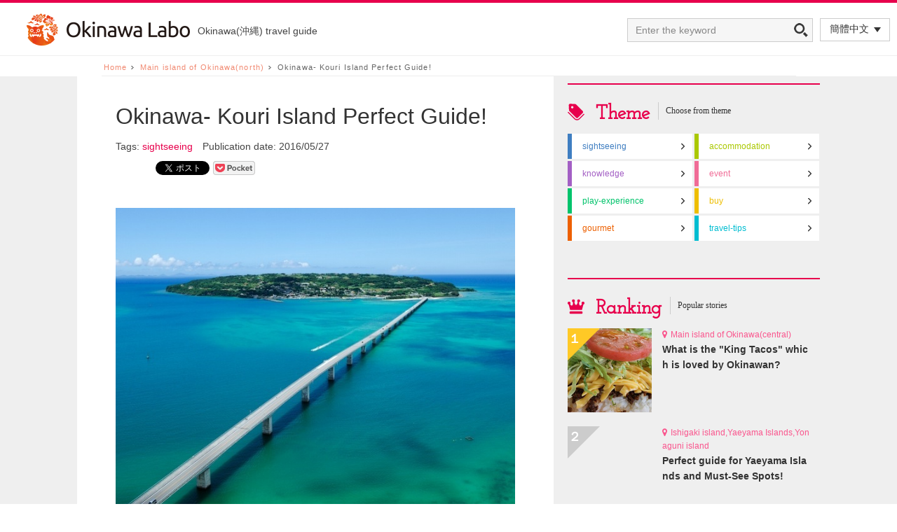

--- FILE ---
content_type: text/html; charset=UTF-8
request_url: https://okinawa-labo.com/cn/2016/05/27/kouri-island-57/
body_size: 18968
content:
<!DOCTYPE html PUBLIC "-//W3C//DTD XHTML 1.0 Transitional//EN" "http://www.w3.org/TR/xhtml1/DTD/xhtml1-transitional.dtd">
<html xmlns="http://www.w3.org/1999/xhtml" lang="ja" xml:lang="ja" xmlns:og="http://ogp.me/ns#">
<head profile="http://gmpg.org/xfn/11">
<meta http-equiv="Content-Type" content="text/html; charset=UTF-8" />
<title>Okinawa- Kouri Island Perfect Guide! | Okinawa-labo</title><meta name="viewport" content="width=device-width, initial-scale=1.0"/><meta name='robots' content='noindex,follow' />

<!-- All in One SEO Pack 2.4.2 by Michael Torbert of Semper Fi Web Design[329,374] -->
<meta name="description"  content="This article will cover what the &quot;Kouri Island&quot; is, what do do and how to access there. After reading this article, you will be interested about this place!" />

<link rel="canonical" href="https://okinawa-labo.com/cn/2016/05/27/kouri-island-57/" />
<!-- /all in one seo pack -->
<link rel='dns-prefetch' href='//static.criteo.net' />
<link rel='dns-prefetch' href='//s.w.org' />
<link rel="alternate" type="application/rss+xml" title="Okinawa-labo &raquo; フィード" href="https://okinawa-labo.com/cn/feed/" />
<link rel="alternate" type="application/rss+xml" title="Okinawa-labo &raquo; コメントフィード" href="https://okinawa-labo.com/cn/comments/feed/" />
<link rel="alternate" type="application/rss+xml" title="Okinawa-labo &raquo; Okinawa- Kouri Island Perfect Guide! のコメントのフィード" href="https://okinawa-labo.com/cn/2016/05/27/kouri-island-57/feed/" />
		<script type="text/javascript">
			window._wpemojiSettings = {"baseUrl":"https:\/\/s.w.org\/images\/core\/emoji\/2.3\/72x72\/","ext":".png","svgUrl":"https:\/\/s.w.org\/images\/core\/emoji\/2.3\/svg\/","svgExt":".svg","source":{"concatemoji":"https:\/\/okinawa-labo.com\/cn\/wp-includes\/js\/wp-emoji-release.min.js?ver=4.8.3"}};
			!function(a,b,c){function d(a){var b,c,d,e,f=String.fromCharCode;if(!k||!k.fillText)return!1;switch(k.clearRect(0,0,j.width,j.height),k.textBaseline="top",k.font="600 32px Arial",a){case"flag":return k.fillText(f(55356,56826,55356,56819),0,0),b=j.toDataURL(),k.clearRect(0,0,j.width,j.height),k.fillText(f(55356,56826,8203,55356,56819),0,0),c=j.toDataURL(),b!==c&&(k.clearRect(0,0,j.width,j.height),k.fillText(f(55356,57332,56128,56423,56128,56418,56128,56421,56128,56430,56128,56423,56128,56447),0,0),b=j.toDataURL(),k.clearRect(0,0,j.width,j.height),k.fillText(f(55356,57332,8203,56128,56423,8203,56128,56418,8203,56128,56421,8203,56128,56430,8203,56128,56423,8203,56128,56447),0,0),c=j.toDataURL(),b!==c);case"emoji4":return k.fillText(f(55358,56794,8205,9794,65039),0,0),d=j.toDataURL(),k.clearRect(0,0,j.width,j.height),k.fillText(f(55358,56794,8203,9794,65039),0,0),e=j.toDataURL(),d!==e}return!1}function e(a){var c=b.createElement("script");c.src=a,c.defer=c.type="text/javascript",b.getElementsByTagName("head")[0].appendChild(c)}var f,g,h,i,j=b.createElement("canvas"),k=j.getContext&&j.getContext("2d");for(i=Array("flag","emoji4"),c.supports={everything:!0,everythingExceptFlag:!0},h=0;h<i.length;h++)c.supports[i[h]]=d(i[h]),c.supports.everything=c.supports.everything&&c.supports[i[h]],"flag"!==i[h]&&(c.supports.everythingExceptFlag=c.supports.everythingExceptFlag&&c.supports[i[h]]);c.supports.everythingExceptFlag=c.supports.everythingExceptFlag&&!c.supports.flag,c.DOMReady=!1,c.readyCallback=function(){c.DOMReady=!0},c.supports.everything||(g=function(){c.readyCallback()},b.addEventListener?(b.addEventListener("DOMContentLoaded",g,!1),a.addEventListener("load",g,!1)):(a.attachEvent("onload",g),b.attachEvent("onreadystatechange",function(){"complete"===b.readyState&&c.readyCallback()})),f=c.source||{},f.concatemoji?e(f.concatemoji):f.wpemoji&&f.twemoji&&(e(f.twemoji),e(f.wpemoji)))}(window,document,window._wpemojiSettings);
		</script>
		<style type="text/css">
img.wp-smiley,
img.emoji {
	display: inline !important;
	border: none !important;
	box-shadow: none !important;
	height: 1em !important;
	width: 1em !important;
	margin: 0 .07em !important;
	vertical-align: -0.1em !important;
	background: none !important;
	padding: 0 !important;
}
</style>
<link rel='stylesheet' id='balance-theme-css'  href='https://okinawa-labo.com/cn/wp-content/themes/balance/style.css?ver=2.5.3' type='text/css' media='all' />
<link rel='stylesheet' id='wordpress-popular-posts-css-css'  href='https://okinawa-labo.com/cn/wp-content/plugins/wordpress-popular-posts/public/css/wpp.css?ver=4.0.11' type='text/css' media='all' />
<link rel='stylesheet' id='jquery.bxslider.css-css'  href='https://okinawa-labo.com/cn/wp-content/themes/balance/css/jquery.bxslider.css?ver=4.8.3' type='text/css' media='all' />
<script type='text/javascript' src='https://okinawa-labo.com/cn/wp-includes/js/jquery/jquery.js?ver=1.12.4'></script>
<script type='text/javascript' src='https://okinawa-labo.com/cn/wp-includes/js/jquery/jquery-migrate.min.js?ver=1.4.1'></script>
<script type='text/javascript' src='//static.criteo.net/js/ld/publishertag.js?ver=4.8.3'></script>
<script type='text/javascript'>
/* <![CDATA[ */
var wpp_params = {"sampling_active":"","sampling_rate":"100","ajax_url":"https:\/\/okinawa-labo.com\/cn\/wp-admin\/admin-ajax.php","action":"update_views_ajax","ID":"8022","token":"071e8ef049"};
/* ]]> */
</script>
<script type='text/javascript' src='https://okinawa-labo.com/cn/wp-content/plugins/wordpress-popular-posts/public/js/wpp.js?ver=4.0.11'></script>
<!--[if lt IE 9]>
<script type='text/javascript' src='https://okinawa-labo.com/cn/wp-content/themes/genesis/lib/js/html5shiv.js?ver=3.7.3'></script>
<![endif]-->
<script type='text/javascript' src='https://okinawa-labo.com/cn/wp-content/themes/balance/js/script.js?ver=4.8.3'></script>
<script type='text/javascript' src='https://okinawa-labo.com/cn/wp-content/themes/balance/js/jquery.bxslider.js?ver=4.8.3'></script>
<link rel='https://api.w.org/' href='https://okinawa-labo.com/cn/wp-json/' />
<link rel="EditURI" type="application/rsd+xml" title="RSD" href="https://okinawa-labo.com/cn/xmlrpc.php?rsd" />
<link rel="wlwmanifest" type="application/wlwmanifest+xml" href="https://okinawa-labo.com/cn/wp-includes/wlwmanifest.xml" /> 
<link rel='prev' title='10 resort hotels with amazing pool in Okinawa! &#8211; good for family with children &#8211;' href='https://okinawa-labo.com/cn/2016/05/27/okinawa-pool-hotel-3105/' />
<link rel='next' title='How to enjoy sightseeing in Taketomi Island &#8211; where you can feel Okinawa Time' href='https://okinawa-labo.com/cn/2016/05/30/taketomi-island-signtseeing-5085/' />
<link rel="alternate" type="application/json+oembed" href="https://okinawa-labo.com/cn/wp-json/oembed/1.0/embed?url=https%3A%2F%2Fokinawa-labo.com%2Fcn%2F2016%2F05%2F27%2Fkouri-island-57%2F" />
<link rel="alternate" type="text/xml+oembed" href="https://okinawa-labo.com/cn/wp-json/oembed/1.0/embed?url=https%3A%2F%2Fokinawa-labo.com%2Fcn%2F2016%2F05%2F27%2Fkouri-island-57%2F&#038;format=xml" />
<script type="text/javascript">
	window._wp_rp_static_base_url = 'https://wprp.zemanta.com/static/';
	window._wp_rp_wp_ajax_url = "https://okinawa-labo.com/cn/wp-admin/admin-ajax.php";
	window._wp_rp_plugin_version = '3.6.3';
	window._wp_rp_post_id = '8022';
	window._wp_rp_num_rel_posts = '6';
	window._wp_rp_thumbnails = true;
	window._wp_rp_post_title = 'Okinawa-+Kouri+Island+Perfect+Guide%21';
	window._wp_rp_post_tags = ['%E6%9C%AA%E5%88%86%E9%A1%9E', 'beach', 'airport', 'mi', 'okinawa', 'alt', 'cross', 'north', 'beauti', 'bridg', 'ic', 'caf', 'expresswai', 'island', 'hotel', 'sea'];
	window._wp_rp_promoted_content = true;
</script>
<link rel="stylesheet" href="https://okinawa-labo.com/cn/wp-content/plugins/wordpress-23-related-posts-plugin/static/themes/vertical-m.css?version=3.6.3" />
<link rel="icon" href="https://okinawa-labo.com/cn/wp-content/themes/balance/images/favicon.ico" />
<link rel="pingback" href="https://okinawa-labo.com/cn/xmlrpc.php" />
<meta property="og:title" content="Okinawa- Kouri Island Perfect Guide!" />
<meta property="og:site_name" content="Okinawa-labo" />
<meta property="og:description" content=" Do you know what kind of place the &quot;Kouri Island&quot; is? In fact, Kouri Island is famous for the most beautiful seas in Okinawa. For your full enjoyment in Kouri Island, we introduce highly recommended places such as beaches, hotels, and cafés that we h..." />
<meta property="og:type" content="article" />
<meta property="og:url" content="https://okinawa-labo.com/cn/2016/05/27/kouri-island-57/" />
<style>.simplemap img{max-width:none !important;padding:0 !important;margin:0 !important;}.staticmap,.staticmap img{max-width:100% !important;height:auto !important;}.simplemap .simplemap-content{display:none;}</style>

<!-- BEGIN: WP Social Bookmarking Light HEAD -->


<script>
    (function (d, s, id) {
        var js, fjs = d.getElementsByTagName(s)[0];
        if (d.getElementById(id)) return;
        js = d.createElement(s);
        js.id = id;
        js.src = "//connect.facebook.net/en_US/sdk.js#xfbml=1&version=v2.7";
        fjs.parentNode.insertBefore(js, fjs);
    }(document, 'script', 'facebook-jssdk'));
</script>

<style type="text/css">
    .wp_social_bookmarking_light{
    border: 0 !important;
    padding: 10px 0 20px 0 !important;
    margin: 0 !important;
}
.wp_social_bookmarking_light div{
    float: left !important;
    border: 0 !important;
    padding: 0 !important;
    margin: 0 5px 0px 0 !important;
    min-height: 30px !important;
    line-height: 18px !important;
    text-indent: 0 !important;
}
.wp_social_bookmarking_light img{
    border: 0 !important;
    padding: 0;
    margin: 0;
    vertical-align: top !important;
}
.wp_social_bookmarking_light_clear{
    clear: both !important;
}
#fb-root{
    display: none;
}
.wsbl_facebook_like iframe{
    max-width: none !important;
}
.wsbl_pinterest a{
    border: 0px !important;
}
</style>
<!-- END: WP Social Bookmarking Light HEAD -->
<!--alternate-->
<link rel="alternate" hreflang="en-US" href="https://okinawa-labo.com/en/kouri-island-57" /><link rel="alternate" hreflang="ja" href="https://okinawa-labo.com/kouri-island-57" /><!--//alternate-->
<link rel="stylesheet" href="https://maxcdn.bootstrapcdn.com/font-awesome/4.6.1/css/font-awesome.min.css">
</head>
<body class="post-template-default single single-post postid-8022 single-format-standard content-sidebar"><div id="wrap"><div id="header"><div class="wrap">
<span class="nav_menu_button">
	<img class="button-open" src="//okinawa-labo.com/wp-content/themes/balance/images/menu_open.svg" alt="">
	<span class="button-open-text">Menu</span>
	<img class="button-close" src="//okinawa-labo.com/wp-content/themes/balance/images/menu_close.svg" alt="">
</span>
<div id="title-area"><p class="logo"><a href="/cn/"><img src="https://okinawa-labo.com/cn/wp-content/themes/balance/images/img_logo_min.png"></a></p>
<p class="txt-description">Okinawa(沖縄) travel guide</p> </div><div class="widget-area header-widget-area"><div id="text-2" class="widget widget_text"><div class="widget-wrap">			<div class="textwidget"><div id="drp-lang" class="dropmenu-lang">
<div class="dropmenu-inner">
<p><a href="#">簡體中文<i class="ico"></i></a></p>
<ul>
<li><a class="ga-lang-jp" href="/">日本語</a></li>
<li><a class="ga-lang-cn" href="/tw/">繁體中文</a></li>
<li><a class="ga-lang-en" href="/en/">ENGLISH</a></li>
<li><a class="ga-lang-kr" href="/kr/">한국어</a></li>
</ul>
</div>
</div>
</div>
		</div></div>
<div id="search-3" class="widget widget_search"><div class="widget-wrap"><form method="get" class="searchform search-form" action="https://okinawa-labo.com/cn/" role="search" ><input type="text" value="Enter the keyword" name="s" class="s search-input" onfocus="if (&#039;Enter the keyword&#039; === this.value) {this.value = &#039;&#039;;}" onblur="if (&#039;&#039; === this.value) {this.value = &#039;Enter the keyword&#039;;}" /><input type="submit" class="searchsubmit search-submit" value="" /></form></div></div>
</div><div class="footer-menu"><div class='footer_category'><p>Areas</p><ul><li><a href='https://okinawa-labo.com/cn/category/area-naha-city/'>Naha city</a></li><li><a href='https://okinawa-labo.com/cn/category/area-okinawa-island/'>Main island of Okinawa(north)</a></li><li><a href='https://okinawa-labo.com/cn/category/area-kerama-kume-island/'>Main island of Okinawa(central)</a></li><li><a href='https://okinawa-labo.com/cn/category/area-okinawa-island-north/'>Main island of Okinawa(south)</a></li><li><a href='https://okinawa-labo.com/cn/category/area-yaeyama/'>Ishigaki island,Yaeyama Islands,Yonaguni island</a></li><li><a href='https://okinawa-labo.com/cn/category/okinawa-ritou/'>Remote island(near the main island of Okinawa)</a></li><li class='clear'><a href='https://okinawa-labo.com/cn/category/all-okinawa-area/'>Miyako island,Irabu island</a></li><li class='clear'><a href='https://okinawa-labo.com/cn/category/area-okinawa-island-south/'>Main island of Okinawa(all area)</a></li><li class='clear'><a href='https://okinawa-labo.com/cn/category/area-okinawa-island-middle/'>All area in Okinawa</a></li></ul></div><div class='footer_theme'><p>Topics</p><ul><li><a href='https://okinawa-labo.com/cn/tag/sightseeing/'>Sightseeing</a></li><li><a href='https://okinawa-labo.com/cn/tag/knowledge/'>Knowledge</a></li><li><a href='#'>Play experience</a></li><li><a href='#'>Food and drink</a></li><li><a href='https://okinawa-labo.com/cn/tag/accommodation/'>Accommodation</a></li><li><a href='https://okinawa-labo.com/cn/tag/event/'>Event</a></li><li><a href='https://okinawa-labo.com/cn/tag/buy/'>Buy</a></li><li><a href='#'>Travel tips</a></li></ul></div><div class='footer_link'><ul><li><a href='https://okinawa-labo.com/en/about-okinawa-labo'>about Okinawa labo</a></li><li><a href='https://okinawa-labo.com/add'>Advertising（広告掲載について）</a></li><li><a href='https://okinawa-labo.com/coverage'>Ask me hope（掲載希望）</a></li><li><a href='https://okinawa-labo.com/contact'>Contact</a></li><li><a href='//wbf-online.co.jp/en/' target='_blank'>Operating company</a></li><li><a href='https://okinawa-labo.com/en/privacy'>PrivacyPolicy</a></li><li><a href='https://wbf-online.co.jp/tw/images/pdf/pdf_clause_tw.pdf' target='_blank'>旅行安排業務合同</a></li></ul></div></div><span class="search_button"><img src="//okinawa-labo.com/wp-content/themes/balance/images/search-icon-gray.svg" alt=""></span></div></div><div class="breadcrumb"><div class="wrap"><span class="home"></span><a href="https://okinawa-labo.com/cn/"><span>Home</span></a> <a href="https://okinawa-labo.com/cn/category/area-okinawa-island-north/"><span>Main island of Okinawa(north)</span></a> Okinawa- Kouri Island Perfect Guide!</div></div><div id="inner"><div class="wrap"><div id="content-sidebar-wrap"><div id="content" class="hfeed"><div class="post-8022 post type-post status-publish format-standard has-post-thumbnail hentry category-area-okinawa-island-north tag-sightseeing entry"><div class="post-info"><span class="author vcard"><span class="fn"><a href="https://okinawa-labo.com/cn/author/t-ninomiya/" title="t-ninomiya" rel="author">t-ninomiya</a></span></span> <span class="date published time" title="2016-05-27T18:35:44+00:00">2016年5月27日</span> </div><h1 class="entry-title">Okinawa- Kouri Island Perfect Guide!</h1>
<p class="txt-tags"> Tags: <a href="https://okinawa-labo.com/cn/tag/sightseeing/" rel="tag">sightseeing</a> </p>
<p class="txt-date">

<span>Publication date: 2016/05/27</span>
</p>
 <div class="entry-content"><div class='wp_social_bookmarking_light'>
            <div class="wsbl_hatena_button"><a href="//b.hatena.ne.jp/entry/https://okinawa-labo.com/cn/2016/05/27/kouri-island-57/" class="hatena-bookmark-button" data-hatena-bookmark-title="Okinawa- Kouri Island Perfect Guide!" data-hatena-bookmark-layout="simple-balloon" title="このエントリーをはてなブックマークに追加"> <img src="//b.hatena.ne.jp/images/entry-button/button-only@2x.png" alt="このエントリーをはてなブックマークに追加" width="20" height="20" style="border: none;" /></a><script type="text/javascript" src="//b.hatena.ne.jp/js/bookmark_button.js" charset="utf-8" async="async"></script></div>
            <div class="wsbl_facebook_like"><div id="fb-root"></div><fb:like href="https://okinawa-labo.com/cn/2016/05/27/kouri-island-57/" layout="button_count" action="like" width="100" share="false" show_faces="false" ></fb:like></div>
            <div class="wsbl_twitter"><a href="https://twitter.com/share" class="twitter-share-button" data-url="https://okinawa-labo.com/cn/2016/05/27/kouri-island-57/" data-text="Okinawa- Kouri Island Perfect Guide!">Tweet</a></div>
            <div class="wsbl_pocket"><a href="https://getpocket.com/save" class="pocket-btn" data-lang="en" data-save-url="https://okinawa-labo.com/cn/2016/05/27/kouri-island-57/" data-pocket-count="none" data-pocket-align="left" >Pocket</a><script type="text/javascript">!function(d,i){if(!d.getElementById(i)){var j=d.createElement("script");j.id=i;j.src="https://widgets.getpocket.com/v1/j/btn.js?v=1";var w=d.getElementById(i);d.body.appendChild(j);}}(document,"pocket-btn-js");</script></div>
    </div>
<br class='wp_social_bookmarking_light_clear' />
<p><img class="aligncenter size-full wp-image-8564" src="https://okinawa-labo.com/wp-content/uploads/2014/07/kourihashi-image2.jpg" alt="古宇利島・古宇利大橋" width="640" height="480" /><br />
Do you know what kind of place the &#8220;Kouri Island&#8221; is? In fact, Kouri Island is famous for the most beautiful seas in Okinawa.</p>
<p>For your full enjoyment in Kouri Island, we introduce highly recommended places such as beaches, hotels, and cafés that we have carefully selected!</p>
<p><span id="more-8022"></span></p>
<h2>1. Notes About Kouri Island’s Basic Information</h2>
<h3>1-1. Location, Time</h3>
<p><iframe style="border: 0;" src="https://www.google.com/maps/embed?pb=!1m18!1m12!1m3!1d28514.9781096907!2d128.01812049999998!3d26.70055190000001!2m3!1f0!2f0!3f0!3m2!1i1024!2i768!4f13.1!3m3!1m2!1s0x34e45834628fc6c1%3A0xfe464c1009cf4372!2z5Y-k5a6H5Yip5bO2!5e0!3m2!1sja!2sjp!4v1405351300731" width="100%" height="450" frameborder="0"></iframe></p>
<p>Kouri Island is located north of Yagaji Island in the northern part of Okinawa’s main island.</p>
<p>It is an inhabited island that belongs to Nakijin Island.</p>
<p>It is a small, with an area of 3.13 km² (= 313 ha), and a circumference of about 8 km (≒ 4.97 mi), which you can get around in about 10 minutes by car.</p>
<p><img class="aligncenter size-full wp-image-8565" src="https://okinawa-labo.com/wp-content/uploads/2014/07/kourihashi1-e1458647510957.jpg" alt="古宇利島・古宇利大橋" width="630" height="421" /></p>
<h3>1-2. Access</h3>
<p>You can access Kouri Island by crossing the Kouri Bridge from Yagaji Island. We introduce three systems of transportation below.</p>
<h4>1. By Car</h4>
<p>From Naha, take the Okinawa Expressway to Kyoda. From there, change to Route 58, go through Yagaji Island, and then cross the Kouri Bridge.<br />
(Naha I.C. to Kyoda I.C highway fee is JPN 1,000 YEN(≒USD 9.11))<br />
About 90km(≒55.9 miles)from Naha Airport (about 90 minutes)<br />
About 82km(≒50.9 miles)From the center of Naha city (about 80 minutes</p>
<h4>2. By Bus</h4>
<p>From Naha bus terminal, the high-speed bus (#111) goes to Nago Bus Terminal. From Nago Bus Terminal, take the Yagaji Line (#72) to the stop called &#8220;Untenbaru Iriguchi.&#8221;<br />
From &#8220;Untenbaru Iriguchi,&#8221; Kouri Island is approximately 1km away (about 5 minutes by taxi).<br />
*Since it is too far to go on foot, we recommend going by taxi.</p>
<h4>3. By Tour Bus</h4>
<p>Although there is no bus tour designated to visit Kouri Island, you can stop by during a tour which visits places such as the Churaumi Aquarium.<br />
[Naha departure・North Area Sightseeing] Churashima All Day Sightseeing Bus Tour (Churaumi Aquarium, Ryukyumura), Admission Fees Included!</p>
<p>[Itinerary]<br />
08:30 Departure : Kenchomae Palette Kumoji (Bus Stop ‘Kencho Kitaguchi’)<br />
09:00 Departure : Tour Bus Stop at first floor of DFS Galleria<br />
▼<br />
10:20 Arrival : Kouri Island (about 20 minutes of free time), departure at 10:40<br />
11:30 Arrival : Churaumi Aquarium (about 150 minutes free time), departure at 14:00<br />
14:50 Arrival : Okashigoten (about 30 minutes free time), departure at 15:20<br />
15:50 Arrival : Ryukyumura (about 70 minutes free time), departure at 17:00<br />
▼<br />
18:00 ~ Arrival: Naha city (*Send customers to hotels, etc., accordingly)</p>
<p>[Tour Company: Cerulean Blue]</p>
<h3>1-3. Which Season is Recommended?</h3>
<p>The best season is difficult to define for tourism at Kouri Island.</p>
<p>This is because you can see its beautiful ocean anytime you visit.</p>
<p>There is often a strong wind blowing from the sea, so the temperature is cooler compared to the main island.</p>
<p>In Okinawa, April and May (Spring to the rainy season) is referred to as ‘Urizun.’</p>
<p>Temperatures begin to rise, flowers begin to bloom, and it’s the most comfortable time of the year.</p>
<p>Typhoon season is from July to September. Some typhoons hit out of this season, so please be careful if you go in summer.</p>
<p>Also, if you go to Kouri Island in the wintertime, take a jacket because it is chilly.</p>
<p>Although the average temperature from April to October is 20° C or higher, it is often below that during November to March.</p>
<p>If you go to Kouri Island between November and March, please take a jacket.</p>
<h2>2. Points to Fully Enjoy Kouri Island</h2>
<h3>2-1. Recommended Beaches</h3>
<p>Kouri Island is distinguished as the ‘Number One Beautiful Beach Area in Okinawa.’</p>
<p>Here, we introduce three beaches that we particularly recommend.</p>
<p><a href="https://okinawa-labo.com/cn/wp-content/uploads/2016/05/bunpu1.jpg"><img class="aligncenter size-full wp-image-8150" src="https://okinawa-labo.com/cn/wp-content/uploads/2016/05/bunpu1.jpg" alt="Kouri island beach liｓｔ" width="1011" height="494" srcset="https://okinawa-labo.com/cn/wp-content/uploads/2016/05/bunpu1.jpg 1011w, https://okinawa-labo.com/cn/wp-content/uploads/2016/05/bunpu1-300x147.jpg 300w, https://okinawa-labo.com/cn/wp-content/uploads/2016/05/bunpu1-768x375.jpg 768w" sizes="(max-width: 1011px) 100vw, 1011px" /></a></p>
<p>&nbsp;</p>
<p>&nbsp;</p>
<h4>1. Kouri Beach</h4>
<p><a href="https://okinawa-labo.com/en/wp-content/uploads/2014/07/kouri-beach1.jpg"><img class="alignleft size-full wp-image-108" src="https://okinawa-labo.com/wp-content/uploads/2014/07/kouri-beach1.jpg" alt="kouri beach" width="638" height="424" /></a></p>
<p>This beach extends to the left and right of the entrance across Kouri Bridge and symbolizes Kouri Island.</p>
<p>Because the sea is shallow, it is a perfect place to swim.</p>
<p>Furthermore, this beach is popular because it is a great place to watch the stars at night.</p>
<p>Parking: Free parking at Kouri-jima Fureai Hiroba<br />
Pay parking lot 200 yen</p>
<h4>2. Tinu beach</h4>
<p><a href="https://okinawa-labo.com/en/wp-content/uploads/2014/07/2014_-4_18_16_50.jpg"><img class="alignleft size-full wp-image-71" src="https://okinawa-labo.com/wp-content/uploads/2014/07/2014_-4_18_16_50.jpg" alt="thinuhama" width="702" height="339" /></a></p>
<p>Tinu beach is located on the north side of Kouri Island. It has a heart-shaped rock called ‘Heart Rock’.</p>
<p>This is why Kouri Island is referred to as the &#8220;Island of Love.&#8221;</p>
<p>It instantly became a popular tourist destination when it was shown as a location in a famous commercial in Japan.</p>
<p>However, it has no lifeguards or jellyfish protection net.</p>
<p>Also, because it’s small, it’s not suitable for swimming. Rather, it is a beach suitable to enjoy the scenery such as Heart Rock and watch the sunset.</p>
<p>Parking: 300 yen per hour, 500 yen per day</p>
<h4>3. Tokei Beach</h4>
<p><a href="https://okinawa-labo.com/en/wp-content/uploads/2014/07/f0034b5e624adfa38f5235c403db77c1.jpg"><img class="alignleft size-full wp-image-83" src="https://okinawa-labo.com/wp-content/uploads/2014/07/f0034b5e624adfa38f5235c403db77c1.jpg" alt="tokei" width="638" height="424" /></a></p>
<p>This beach remains in its natural state, with shallow water and white sand.</p>
<p>We recommend this beach for those who enjoy snorkeling, because you can see a lot of fish up close. Moreover, Tokei beach has a rock called ‘Tokei Rock’ that represents the beach. Referred to as the ‘pot holes,’ these rocks with large round holes spread over the beach is characteristic scenery.</p>
<p>Parking: Not available</p>
<h3>2-2.Recommended Cafés</h3>
<p>There are also many stylish cafes at Kouri Island. We recommend you to take a rest if you are tired from the beach or driving.</p>
<h4>1. Uminoie Café &amp; amp;. Restaurant YOSHIKA</h4>
<p><a href="https://okinawa-labo.com/en/wp-content/uploads/2014/07/YOSHIKA.jpg"><img class="alignleft size-full wp-image-101" src="https://okinawa-labo.com/wp-content/uploads/2014/07/YOSHIKA.jpg" alt="yoshika" width="630" height="240" /></a></p>
<p>&#8220;Uminoie YOSHIKA&#8221; stands at the entrance of Kouri Island. The second floor of the restaurant offers a panoramic view of Kouri Island.</p>
<p>The inside of the restaurant is a 100% handmade, peaceful place with the warmth of wood and beautiful shells.</p>
<p>How about enjoying a meal and café time while leisurely watching the Kouri Bridge and the sea?</p>
<p><iframe style="border: 0;" src="https://www.google.com/maps/embed?pb=!1m14!1m8!1m3!1d3564.504822911116!2d128.021278!3d26.696315000000002!3m2!1i1024!2i768!4f13.1!3m3!1m2!1s0x34e459ccd6283747%3A0xa041e15e423648f!2zKOaciSlZT1NISUtB!5e0!3m2!1sja!2sjp!4v1405401254748" width="100%" height="450" frameborder="0"></iframe><br />
Address:<span style="color: #000000;">Kori,</span><span style="color: #000000;">Kunigamigun Nakijinson, Okinawa </span><span style="color: #000000;">905-0406 </span><br />
*Cross the Kori bridge and you will see on the right side. Its across the Fureai field.<br />
TEL:080-2055-4000<br />
Opening Hours: All year around (Except for Holiday due to Event)</p>
<h4>2.カフェとうらく</h4>
<p><a href="https://okinawa-labo.com/en/wp-content/uploads/2014/07/touraku-1-10.jpg"><img class="alignleft size-full wp-image-102" src="https://okinawa-labo.com/wp-content/uploads/2014/07/touraku-1-10.jpg" alt="touraku" width="640" height="480" /></a><br />
古宇利島の高台にある白を基調とした外壁が目立つカフェ＆工房。陶器の販売や宿も併設しており、カフェで提供される器も、この工房で造られたもの。テラス席やお店の窓からは、伊江島、古宇利を見渡すことができます。のどかな風景に癒されながら、ゆったりとした時間の流れに身を任せてみては。<br />
<iframe style="border: 0;" src="https://www.google.com/maps/embed?pb=!1m18!1m12!1m3!1d3564.3678488032706!2d128.01109599999998!3d26.70069300000001!2m3!1f0!2f0!3f0!3m2!1i1024!2i768!4f13.1!3m3!1m2!1s0x34e458309637611d%3A0x1d131d4d8106d1ce!2z44Kr44OV44Kn44O744GX44G-44KE44Gp44O76Zm26Iq45bel5oi_IHQmYyDjgajjgYbjgonjgY8!5e0!3m2!1sja!2sjp!4v1405401297202" width="100%" height="450" frameborder="0"></iframe><br />
Address:<span style="color: #000000;">Kori 1182-10,</span><span style="color: #000000;">Kunigamigun Nakijinson, Okinawa </span><span style="color: #000000;">905-0406 Japan </span><br />
TEL:0980-51-5445<br />
Opening Hours:10:00~18:00<br />
Closing:Wednesday(Irregular Holidays)<br />
Parking:5 spots</p>
<h3>2-3.おすすめホテル</h3>
<p>せっかくの古宇利島。ちょっと訪れて景色を楽しむだけではなく、「宿泊してこの景色を 楽しみたい!」という方に、古宇利島ステイにおすすめのホテルをご紹介!</p>
<h4>1.KAYA RESORT 古宇利島</h4>
<p><a href="https://okinawa-labo.com/en/wp-content/uploads/2014/07/KAYA.jpg"><img class="aligncenter size-full wp-image-89" src="https://okinawa-labo.com/wp-content/uploads/2014/07/KAYA.jpg" alt="kaya" width="512" height="340" /></a></p>
<p>家族経営のため、アットホームな雰囲気を感じながら、古宇利島ステイを楽しむことができることで人気のホテル。屋上からは、古宇利島のコバルトブルーの海を一望することができます。リゾート感のある室内や満点の星空などが、あなたの沖縄ステイをより非日常なものへと変えてくれるでしょう。<br />
<iframe style="border: 0;" src="https://www.google.com/maps/embed?pb=!1m18!1m12!1m3!1d3564.3176906757617!2d128.01059200000003!3d26.702296000000015!2m3!1f0!2f0!3f0!3m2!1i1024!2i768!4f13.1!3m3!1m2!1s0x34e45837537a510d%3A0xb678264bb82b249d!2zS0FZQSBSRVNPUlQg5Y-k5a6H5Yip5bO2!5e0!3m2!1sja!2sjp!4v1405398012043" width="600" height="450" frameborder="0"></iframe><br />
Address:<span style="color: #000000;">Kori 1900,</span><span style="color: #000000;">Kunigamigun Nakijinson, Okinawa </span><span style="color: #000000;">905-0406 Japan </span><br />
TEL:0980-56-1811</p>
<h4>2.ワンスイート古宇利島</h4>
<p><a href="https://okinawa-labo.com/en/wp-content/uploads/2014/07/7ff7ebe17c8f591be00d15b8193856ef.jpg"><img class="alignleft size-full wp-image-86" src="https://okinawa-labo.com/wp-content/uploads/2014/07/7ff7ebe17c8f591be00d15b8193856ef.jpg" alt="terrace" width="300" height="225" /></a></p>
<p>「テラススイート」、「パノラマスイート」と異なる魅力を持つ2棟のスイートルームで成るワンスイート古宇利島。全く違う特徴を持つため、2棟の場所は離れにあり、ホテルマンも宿泊客から見えないようにサービスを提供するという、異色なホテル。<br />
古宇利島を独り占めしたい、贅沢な貴方におすすめです。<br />
<iframe style="border: 0;" src="https://www.google.com/maps/embed?pb=!1m14!1m8!1m3!1d3564.010297799772!2d128.01638699999998!3d26.712118000000004!3m2!1i1024!2i768!4f13.1!3m3!1m2!1s0x34e4584c3a505a39%3A0x6a8be0d18c796479!2zT25lIHN1aXRlIEtvdXJpIEhvdGVsJlJlc29ydCDjg6_jg7PjgrnjgqTjg7zjg4jlj6TlrofliKnls7Yg44Ob44OG44OrJuODquOCvuODvOODiA!5e0!3m2!1sja!2sjp!4v1405398835311" width="100%" height="450" frameborder="0"></iframe><br />
Address:<span style="color: #000000;">Kori 2593-5,</span><span style="color: #000000;">Kunigamigun Nakijinson, Okinawa </span><span style="color: #000000;">905-0406 Japan </span><br />
TEL:0980-56-1811</p>
<h3>2-4.ウニ丼</h3>
<p><a href="https://okinawa-labo.com/en/wp-content/uploads/2014/07/UNI.jpg"><img class="alignleft size-full wp-image-99" src="https://okinawa-labo.com/wp-content/uploads/2014/07/UNI.jpg" alt="uni" width="639" height="426" /></a><br />
古宇利島の名物といえば、ウニ丼! 北海道のウニは、冬が旬であることに対して、古宇利島のウニは夏が旬! シーズンの 6 月～9 月になると、古宇利島内の飲食店では、多くの看板が立っています。2013 -2015年はウニの量が少なかったため、解禁になりませんでした。 また、今年(2016年)の解禁情報ですが、本日(5/11)、今帰仁村漁業協同組合に確認したところ、6月20日頃に分かるそう。今年はウニ丼が食べれる事を願って続報を待ちましょう！</p>
<p>&nbsp;</p>
<h3>2-5.おすすめ観光スポット</h3>
<h4>古宇利大橋</h4>
<p><a href="https://okinawa-labo.com/en/wp-content/uploads/2014/07/kouri.jpg"><img class="alignleft size-full wp-image-80" src="https://okinawa-labo.com/wp-content/uploads/2014/07/kouri.jpg" alt="kouriohashi" width="960" height="539" /></a><br />
古宇利島にドライブで来る観光客がまず、歓声を上げるのが、この橋から見た景色ではないでしょうか。<br />
名護市の屋我地島と今帰仁市の全長2km の橋は一直線に空に向かって伸びており、日本で無料で渡れる橋として最長を誇ります。 眼下には、エメラルドグリーンの海が広がっており、まさに沖縄を代表するスポットの一つです。 ただし、橋の上は駐車禁止なので、近くの駐車場、ロードパークに車を停めてください。</p>
<h2>3、古宇利島の注意事項</h2>
<h3>3-1、知らないと恥をかく!?古宇利島内の交通マナー</h3>
<p>観光客増加に伴い、人の出入りが増えた古宇利島。しかし、古宇利島には昔から生活している方がいます。<br />
古宇利島の中央部は、住民の居住区域である。原則レンタカーでの立ち入りは禁止ということに注意。<br />
車で古宇利島をドライブする際は、島の周回道路を走るようにしよう。ビーチへの狭い道路に路上駐車をすると、仕事で農作業機で通る地元の方々が大いに困惑している現状が。<br />
無料駐車場がない時は、少し歩く場合でも有料駐車場に車を停め、歩いて移動するように。</p>
<h3>3-2.島内、海中に存在する危険生物たち</h3>
<p>先に紹介したビーチは、基本、クラゲ防止ネットがありません。そのため、海水浴やシュノーケルをする際は、注意が重要。<br />
ここでは、万が一危険生物に遭遇した時のための対処法をご紹介。</p>
<h4>a. ガンガゼ</h4>
<p><a href="https://okinawa-labo.com/en/wp-content/uploads/2014/07/8903087.jpg"><img class="alignleft size-full wp-image-77" src="https://okinawa-labo.com/wp-content/uploads/2014/07/8903087.jpg" alt="gangaze" width="640" height="480" /></a><br />
ウニの一種。通常のウニに比べ、棘が非常に長く、容易に肌に刺さる。 また、棘は非常に脆く、逆針のため、折れた棘が体内に残る事も。<br />
症状：刺された瞬間の激しい痛み。重度の場合、筋肉の麻痺、呼吸困難を起こす。<br />
対処方法：目に見える大きな棘は抜き、刺された部分を消毒して、真水で洗う。40~50°Cのお湯に 30 分以上つける。</p>
<h4>b.ハブクラゲ</h4>
<p><a href="https://okinawa-labo.com/en/wp-content/uploads/2014/07/habukurage.jpg"><img class="alignleft size-full wp-image-78" src="https://okinawa-labo.com/wp-content/uploads/2014/07/habukurage.jpg" alt="habukurage" width="720" height="426" /></a><br />
触手の長さも含めると、全長 1.5m以上にもなる非常に毒性の強いクラゲ。小魚を好んで食べるため、水深 20~30cm の浅瀬にもよく出没。<br />
半透明で目視しづらいので、沖縄島内でも多くの被害が。<br />
症状：刺された瞬間の激しい痛み。6 時間で水泡ができ、12 時間で細胞の壊死に。<br />
対処方法：剌された部分はこすらず、酢(食酢)をたっぷりかけて触手を取り除いた後、氷や冷水で冷やそう。<br />
※水・ビール・アルコールは刺胞を刺激し発射を促進されるため、絶対にNGです。</p>
<h2>4.もっと古宇利島を楽しむために</h2>
<h3>4-1.古宇利島でできるマリンスポーツ</h3>
<h4>1.体験ダイビング</h4>
<p><a href="https://okinawa-labo.com/en/wp-content/uploads/2014/07/798995.jpg"><img class="alignleft size-full wp-image-96" src="https://okinawa-labo.com/wp-content/uploads/2014/07/798995.jpg" alt="diving" width="639" height="479" /></a><br />
ポイント：ティーヌ浜、トケイ浜近海、西側沖</p>
<p>古宇利島の特徴は本島周辺では恐らく最後のサンゴの群生がある事。<br />
古宇利島の西側にはクレパスやプチ洞窟や絶壁など地形が面白いポイントが多数。<br />
魚は、クマノミをはじめ、ブダイ・ぐるくんの群（たかさご）・ギンガメアジ・ミーバイ（はた）・ハマフエフキダイハリセンボン・スズメダイ・ヤマブキベラ・ダツ・ヘラヤガラ等々、様々な種類の魚を多数見られます。<br />
マクロ派、地形派、初心者、ベテランオールマイティーに楽しめ、日本にいる全種類のクマノミが発見できます。</p>
<h4>2.クリアーカヤック</h4>
<p><a href="https://okinawa-labo.com/en/wp-content/uploads/2014/07/kayakku.jpg"><img class="alignleft size-full wp-image-105" src="https://okinawa-labo.com/wp-content/uploads/2014/07/kayakku.jpg" alt="kayakku" width="699" height="224" /></a><br />
ポイント：古宇利ビーチ</p>
<p>海水浴をしながら透明で海の中が見えるクリアーカヤック！<br />
のんびりカヤックを漕ぎながら海の中の魚やサンゴを見たり、風を感じたり、空を眺めたりして、ゆっくりとした沖縄の時間を感じよう。</p>
<p>クリアーカヤックは2人乗りなのでカップルはもちろん、お友達でもオススメ！ご家族、小さなお子様はご両親の間に乗ってゆっくり海をお散歩も！</p>
<h3>4-2.古宇利島に来たら一緒に行きたい沖縄観光地</h3>
<h4>1.美ら海水族館</h4>
<p><a href="https://okinawa-labo.com/en/wp-content/uploads/2014/07/f81fd2e4c52864042852c112ce927ae2.jpg"><img class="alignleft size-full wp-image-107" src="https://okinawa-labo.com/wp-content/uploads/2014/07/f81fd2e4c52864042852c112ce927ae2.jpg" alt="churaumi" width="318" height="159" /></a></p>
<p>When considering the most popular tourist spots for your Okinawa trip, you can’t miss Churaumi Aquarium.</p>
<p>The ‘Kuroshio Sea,’ an aquarium displayed with the world’s largest acrylic panel is breathtaking.</p>
<p>It has lots of spots to browse around where you can see whale sharks and manta rays swimming in comfort, and the ‘Okichan Dolphin Theater.’</p>
<p><iframe style="border: 0;" src="https://www.google.com/maps/embed?pb=!1m27!1m12!1m3!1d114081.08726681187!2d127.88093659990439!3d26.679395791658248!2m3!1f0!2f0!3f0!3m2!1i1024!2i768!4f13.1!4m12!1i0!3e6!4m5!1s0x34e4fa3152619e3d%3A0xea08a6700fdd9ffe!2z5rKW57iE576O44KJ5rW35rC05peP6aSoLCDml6XmnKwsIOOAkjkwNS0wMjA2IOaylue4hOecjOWbvemgremDoeacrOmDqOeUuuefs-W3ne-8lO-8ku-8lA!3m2!1d26.694157999999998!2d127.877932!4m3!3m2!1d26.7077943!2d128.0178255!5e0!3m2!1sja!2sjp!4v1405352054837" width="100%" height="450" frameborder="0"></iframe><br />
Address：<span style="color: #000000;">Ishikawa 424,</span><span style="color: #000000;">Kunigamigun Motobucho, Okinawa</span><span style="color: #000000;">905-0206 Japan </span><br />
TEL：0980-48-3748</p>
<h4>2. Nago Pineapple Park</h4>
<p><a href="https://okinawa-labo.com/en/wp-content/uploads/2014/07/play005-01.jpg"><img class="aligncenter size-full wp-image-81" src="https://okinawa-labo.com/wp-content/uploads/2014/07/play005-01.jpg" alt="pineapple" width="480" height="360" /></a></p>
<p>Ride on a ‘Pineapple Go,’ which moves automatically to look around the pineapple forest.</p>
<p>It also offers a guide about pineapple and subtropical trees.</p>
<p>Furthermore, when you get off the ‘Pineapple Go,’ you can go shopping, and also taste food and wine!</p>
<p><iframe style="border: 0;" src="https://www.google.com/maps/embed?pb=!1m27!1m12!1m3!1d114102.82332090261!2d127.92928674946123!3d26.65766277179827!2m3!1f0!2f0!3f0!3m2!1i1024!2i768!4f13.1!4m12!1i0!3e0!4m3!3m2!1d26.616441!2d127.96967599999999!4m5!1s0x34e45834628fc6c1%3A0xfe464c1009cf4372!2z5Y-k5a6H5Yip5bO2!3m2!1d26.7077943!2d128.0178255!5e0!3m2!1sja!2sjp!4v1405400452502" width="100%" height="450" frameborder="0"></iframe>Address：<span style="color: #000000;">Biimata 1195, </span><span style="color: #000000;">Nago, Okinawa, </span><span style="color: #000000;">905-0005 Japan </span><br />
TEL：0980-53-3659</p>
<h2>4. At the End</h2>
<p>How was it? Now you won’t struggle to find a beach in Kouri Island.</p>
<p>It is good for the local economy to increase tourists by its beautiful sea.</p>
<p>However, we should pay respect to residents who have protected its nature. Please be respectful on your visit to protect the beautiful scenery of Kouri Island!</p>
<p><img class="aligncenter size-full wp-image-4165" src="https://okinawa-labo.com/wp-content/uploads/2014/07/kouri-bridge-pl01.jpg" alt="古宇利大橋" width="638" height="424" /></p>

<div class="wp_rp_wrap  wp_rp_vertical_m" id="wp_rp_first"><div class="wp_rp_content"><h3 class="related_post_title">More from my site</h3><ul class="related_post wp_rp"><li data-position="0" data-poid="in-7865" data-post-type="none" ><a href="https://okinawa-labo.com/cn/2016/01/28/okinawa-sunset-4794/" class="wp_rp_title">Surprising beauty! 14 Okinawan Sunset Spots!</a></li><li data-position="1" data-poid="in-8378" data-post-type="none" ><a href="https://okinawa-labo.com/cn/2016/10/13/hateruma-island-6059/" class="wp_rp_title">It&#8217;s all about Hateruma Island ~The Southern-Most Part in Japan!~</a></li><li data-position="2" data-poid="in-8234" data-post-type="none" ><a href="https://okinawa-labo.com/cn/2016/07/26/sesoko-island-3157/" class="wp_rp_thumbnail"><img src="https://okinawa-labo.com/cn/wp-content/uploads/2016/07/sesoko-island-image-33-150x150.jpg" alt="Sesoko Island ~Fascinating Remote Island which is accessible from Naha!" width="150" height="150" /></a><a href="https://okinawa-labo.com/cn/2016/07/26/sesoko-island-3157/" class="wp_rp_title">Sesoko Island ~Fascinating Remote Island which is accessible from Naha!</a></li><li data-position="3" data-poid="in-7942" data-post-type="none" ><a href="https://okinawa-labo.com/cn/2016/03/31/okinawa-drive-3202/" class="wp_rp_thumbnail"><img src="https://okinawa-labo.com/cn/wp-content/uploads/2016/03/okinawa-drive-spot-image01-150x150.jpg" alt="10 Places to Go for a Drive in Okinawa: Spots and Advice" width="150" height="150" /></a><a href="https://okinawa-labo.com/cn/2016/03/31/okinawa-drive-3202/" class="wp_rp_title">10 Places to Go for a Drive in Okinawa: Spots and Advice</a></li><li data-position="4" data-poid="in-7894" data-post-type="none" ><a href="https://okinawa-labo.com/cn/2016/02/27/senagajima-hotel-3709/" class="wp_rp_thumbnail"><img src="https://okinawa-labo.com/cn/wp-content/uploads/2016/02/senaga-island-image01-150x150.jpg" alt="Report on my experience staying at Senagajima Hotel" width="150" height="150" /></a><a href="https://okinawa-labo.com/cn/2016/02/27/senagajima-hotel-3709/" class="wp_rp_title">Report on my experience staying at Senagajima Hotel</a></li><li data-position="5" data-poid="in-8175" data-post-type="none" ><a href="https://okinawa-labo.com/cn/2016/06/15/okinawa-ocean-125/" class="wp_rp_thumbnail"><img src="https://okinawa-labo.com/cn/wp-content/uploads/2016/06/seaofoka-150x150.jpg" alt="Best Five Breathtaking-view Oceans and Ocean-view Cafes!" width="150" height="150" /></a><a href="https://okinawa-labo.com/cn/2016/06/15/okinawa-ocean-125/" class="wp_rp_title">Best Five Breathtaking-view Oceans and Ocean-view Cafes!</a></li></ul></div></div>
<!--<rdf:RDF xmlns:rdf="http://www.w3.org/1999/02/22-rdf-syntax-ns#"
			xmlns:dc="http://purl.org/dc/elements/1.1/"
			xmlns:trackback="http://madskills.com/public/xml/rss/module/trackback/">
		<rdf:Description rdf:about="https://okinawa-labo.com/cn/2016/05/27/kouri-island-57/"
    dc:identifier="https://okinawa-labo.com/cn/2016/05/27/kouri-island-57/"
    dc:title="Okinawa- Kouri Island Perfect Guide!"
    trackback:ping="https://okinawa-labo.com/cn/2016/05/27/kouri-island-57/trackback/" />
</rdf:RDF>-->
</div><div class="post-meta"><span class="categories">Filed Under: <a href="https://okinawa-labo.com/cn/category/area-okinawa-island-north/" rel="category tag">Main island of Okinawa(north)</a></span>  <span class="tags">Tagged With: <a href="https://okinawa-labo.com/cn/tag/sightseeing/" rel="tag">sightseeing</a></span> </div>
<!-- 記事がよかったらいいね　ここから -->
<div id="fb-root"></div>
<script>(function(d, s, id) {
  var js, fjs = d.getElementsByTagName(s)[0];
  if (d.getElementById(id)) return;
  js = d.createElement(s); js.id = id;
  js.src = "//connect.facebook.net/ja_JP/sdk.js#xfbml=1&version=v2.10";
  fjs.parentNode.insertBefore(js, fjs);
}(document, 'script', 'facebook-jssdk'));</script>
<div style="padding:10px 0px;"></div>
 <!-- 記事がよかったらいいねPC -->
  <div class="p-entry__push">
    <div class="p-entry__pushThumb" style="background-image: url('')"></div>
    <div class="p-entry__pushLike">
      <p>＼ LIKE! ／</p>
      <div class="p-shareButton__fb-cont p-shareButton__fb">
      <div class="fb-like" data-href="https://ja-jp.facebook.com/okinawalabo/" data-layout="button" data-action="like" data-show-faces="false" data-share="false" data-size="small"></div>
      <span class="p-shareButton__fb-unable"></span>
      </div>
    </div>
    </div>
 <!-- 記事がよかったらいいね　ここまで -->
  
<div class="share">
    <ul>
  
<!--Facebookボタン-->
<li class="facebook"><a href="http://www.facebook.com/sharer.php?src=bm&u=https%3A%2F%2Fokinawa-labo.com%2Fcn%2F2016%2F05%2F27%2Fkouri-island-57%2F&t=Okinawa-+Kouri+Island+Perfect+Guide%21｜Okinawa-labo"  onclick="javascript:window.open(this.href, '', 'menubar=no,toolbar=no,resizable=yes,scrollbars=yes,height=300,width=600');return false;">
        <span class="icon-facebook"></span> <span class="pc">facebook</span> </a>
</li>
  
<!--ツイートボタン-->
<li class="tweet"><a href="http://twitter.com/intent/tweet?url=https%3A%2F%2Fokinawa-labo.com%2Fcn%2F2016%2F05%2F27%2Fkouri-island-57%2F&text=Okinawa-+Kouri+Island+Perfect+Guide%21｜Okinawa-labo&tw_p=tweetbutton" onclick="javascript:window.open(this.href, '', 'menubar=no,toolbar=no,resizable=yes,scrollbars=yes,height=300,width=600');return false;">
        <span class="icon-twitter"></span> <span class="pc">tweet</span> </a>
</li>
 
<!--LINEボタン-->   
<li class="line">
<a href="http://line.me/R/msg/text/?Okinawa-+Kouri+Island+Perfect+Guide%21｜Okinawa-labo%0Ahttps%3A%2F%2Fokinawa-labo.com%2Fcn%2F2016%2F05%2F27%2Fkouri-island-57%2F"><span class="icon-uniE009"></span> <span class="pc">LINE</span></a>
</li>
 
</ul>
</div>
<div class="wp_rp_wrap  wp_rp_vertical_m" ><div class="wp_rp_content"><h3 class="related_post_title">More from my site</h3><ul class="related_post wp_rp"><li data-position="0" data-poid="in-7865" data-post-type="none" ><a href="https://okinawa-labo.com/cn/2016/01/28/okinawa-sunset-4794/" class="wp_rp_title">Surprising beauty! 14 Okinawan Sunset Spots!</a></li><li data-position="1" data-poid="in-8378" data-post-type="none" ><a href="https://okinawa-labo.com/cn/2016/10/13/hateruma-island-6059/" class="wp_rp_title">It&#8217;s all about Hateruma Island ~The Southern-Most Part in Japan!~</a></li><li data-position="2" data-poid="in-8234" data-post-type="none" ><a href="https://okinawa-labo.com/cn/2016/07/26/sesoko-island-3157/" class="wp_rp_thumbnail"><img src="https://okinawa-labo.com/cn/wp-content/uploads/2016/07/sesoko-island-image-33-150x150.jpg" alt="Sesoko Island ~Fascinating Remote Island which is accessible from Naha!" width="150" height="150" /></a><a href="https://okinawa-labo.com/cn/2016/07/26/sesoko-island-3157/" class="wp_rp_title">Sesoko Island ~Fascinating Remote Island which is accessible from Naha!</a></li><li data-position="3" data-poid="in-7942" data-post-type="none" ><a href="https://okinawa-labo.com/cn/2016/03/31/okinawa-drive-3202/" class="wp_rp_thumbnail"><img src="https://okinawa-labo.com/cn/wp-content/uploads/2016/03/okinawa-drive-spot-image01-150x150.jpg" alt="10 Places to Go for a Drive in Okinawa: Spots and Advice" width="150" height="150" /></a><a href="https://okinawa-labo.com/cn/2016/03/31/okinawa-drive-3202/" class="wp_rp_title">10 Places to Go for a Drive in Okinawa: Spots and Advice</a></li><li data-position="4" data-poid="in-7894" data-post-type="none" ><a href="https://okinawa-labo.com/cn/2016/02/27/senagajima-hotel-3709/" class="wp_rp_thumbnail"><img src="https://okinawa-labo.com/cn/wp-content/uploads/2016/02/senaga-island-image01-150x150.jpg" alt="Report on my experience staying at Senagajima Hotel" width="150" height="150" /></a><a href="https://okinawa-labo.com/cn/2016/02/27/senagajima-hotel-3709/" class="wp_rp_title">Report on my experience staying at Senagajima Hotel</a></li><li data-position="5" data-poid="in-8175" data-post-type="none" ><a href="https://okinawa-labo.com/cn/2016/06/15/okinawa-ocean-125/" class="wp_rp_thumbnail"><img src="https://okinawa-labo.com/cn/wp-content/uploads/2016/06/seaofoka-150x150.jpg" alt="Best Five Breathtaking-view Oceans and Ocean-view Cafes!" width="150" height="150" /></a><a href="https://okinawa-labo.com/cn/2016/06/15/okinawa-ocean-125/" class="wp_rp_title">Best Five Breathtaking-view Oceans and Ocean-view Cafes!</a></li></ul></div></div>
 </div></div><div id="sidebar" class="sidebar widget-area">
<div class="widget">
	<div id="thema" class="post-group thema">
		<h2>Theme <span>Choose from theme</span></h2>
		<ul>
			<li class="sightseeing"><a href="https://okinawa-labo.com/cn/tag/sightseeing/">
			    <span class="thema-image"><img width="640" height="427" src="https://okinawa-labo.com/cn/wp-content/uploads/2016/01/tag-sightseeing.jpg" class="attachment-full size-full" alt="sightseeing" srcset="https://okinawa-labo.com/cn/wp-content/uploads/2016/01/tag-sightseeing.jpg 640w, https://okinawa-labo.com/cn/wp-content/uploads/2016/01/tag-sightseeing-300x200.jpg 300w, https://okinawa-labo.com/cn/wp-content/uploads/2016/01/tag-sightseeing-360x240.jpg 360w" sizes="(max-width: 640px) 100vw, 640px" /></span>
					<span class="thema-text">
				    <span class="thema-name">sightseeing</span>
				    <span class="thema-description"></span>
					</span>
			</a></li>
			<li class="accommodation"><a href="https://okinawa-labo.com/cn/tag/accommodation/">
			    <span class="thema-image"></span>
					<span class="thema-text">
				    <span class="thema-name">accommodation</span>
				    <span class="thema-description"></span>
					</span>
			</a></li>
			<li class="knowledge"><a href="https://okinawa-labo.com/cn/tag/knowledge/">
			    <span class="thema-image"><img width="728" height="484" src="https://okinawa-labo.com/cn/wp-content/uploads/2016/01/tag-knowledge.jpg" class="attachment-full size-full" alt="knowledge" srcset="https://okinawa-labo.com/cn/wp-content/uploads/2016/01/tag-knowledge.jpg 728w, https://okinawa-labo.com/cn/wp-content/uploads/2016/01/tag-knowledge-300x200.jpg 300w, https://okinawa-labo.com/cn/wp-content/uploads/2016/01/tag-knowledge-288x190.jpg 288w, https://okinawa-labo.com/cn/wp-content/uploads/2016/01/tag-knowledge-360x240.jpg 360w" sizes="(max-width: 728px) 100vw, 728px" /></span>
					<span class="thema-text">
				    <span class="thema-name">knowledge</span>
				    <span class="thema-description"></span>
					</span>
			</a></li>
			<li class="event"><a href="https://okinawa-labo.com/cn/tag/event/">
			    <span class="thema-image"><img width="728" height="484" src="https://okinawa-labo.com/cn/wp-content/uploads/2016/01/tag-event.jpg" class="attachment-full size-full" alt="event" srcset="https://okinawa-labo.com/cn/wp-content/uploads/2016/01/tag-event.jpg 728w, https://okinawa-labo.com/cn/wp-content/uploads/2016/01/tag-event-300x200.jpg 300w, https://okinawa-labo.com/cn/wp-content/uploads/2016/01/tag-event-288x190.jpg 288w, https://okinawa-labo.com/cn/wp-content/uploads/2016/01/tag-event-360x240.jpg 360w" sizes="(max-width: 728px) 100vw, 728px" /></span>
					<span class="thema-text">
				    <span class="thema-name">event</span>
				    <span class="thema-description"></span>
					</span>
			</a></li>
			<li class="play-experience"><a href="https://okinawa-labo.com/cn/tag/play-experience/">
			    <span class="thema-image"><img width="610" height="275" src="https://okinawa-labo.com/cn/wp-content/uploads/2016/01/tag-play-experience.jpg" class="attachment-full size-full" alt="play-experience" srcset="https://okinawa-labo.com/cn/wp-content/uploads/2016/01/tag-play-experience.jpg 610w, https://okinawa-labo.com/cn/wp-content/uploads/2016/01/tag-play-experience-300x135.jpg 300w" sizes="(max-width: 610px) 100vw, 610px" /></span>
					<span class="thema-text">
				    <span class="thema-name">play-experience</span>
				    <span class="thema-description"></span>
					</span>
			</a></li>
			<li class="buy"><a href="https://okinawa-labo.com/cn/tag/buy/">
			    <span class="thema-image"></span>
					<span class="thema-text">
				    <span class="thema-name">buy</span>
				    <span class="thema-description"></span>
					</span>
			</a></li>
			<li class="gourmet"><a href="https://okinawa-labo.com/cn/tag/gourmet/">
			    <span class="thema-image"><img width="600" height="450" src="https://okinawa-labo.com/cn/wp-content/uploads/2016/01/tag-gourmet.jpg" class="attachment-full size-full" alt="gourmet" srcset="https://okinawa-labo.com/cn/wp-content/uploads/2016/01/tag-gourmet.jpg 600w, https://okinawa-labo.com/cn/wp-content/uploads/2016/01/tag-gourmet-300x225.jpg 300w" sizes="(max-width: 600px) 100vw, 600px" /></span>
					<span class="thema-text">
				    <span class="thema-name">gourmet</span>
				    <span class="thema-description"></span>
					</span>
			</a></li>
			<li class="travel-tips"><a href="https://okinawa-labo.com/cn/tag/travel-tips/">
			    <span class="thema-image"><img width="640" height="480" src="https://okinawa-labo.com/cn/wp-content/uploads/2016/01/tag-travel-tips.jpg" class="attachment-full size-full" alt="travel-tips" srcset="https://okinawa-labo.com/cn/wp-content/uploads/2016/01/tag-travel-tips.jpg 640w, https://okinawa-labo.com/cn/wp-content/uploads/2016/01/tag-travel-tips-300x225.jpg 300w" sizes="(max-width: 640px) 100vw, 640px" /></span>
					<span class="thema-text">
				    <span class="thema-name">travel-tips</span>
				    <span class="thema-description"></span>
					</span>
			</a></li>
		</ul>
	</div>
</div>
<!-- WordPress Popular Posts Plugin [W] [all] [views] [custom] -->

<div id="wpp-2" class="widget popular-posts"><div class="widget-wrap">
<div class="post-group ranking"><h2>Ranking <span>Popular stories</span></h2><div class="post-list-sp">
<div class="post-item-sp">
	<a href="https://okinawa-labo.com/cn/2016/09/01/okinawa-taco-rice-1966/" class="thumbnail"><img width="360" height="240" src="https://okinawa-labo.com/cn/wp-content/uploads/2016/08/okaImg02-360x240.jpg" class="attachment-home-thumbnail size-home-thumbnail wp-post-image" alt="okinawa taco rice" srcset="https://okinawa-labo.com/cn/wp-content/uploads/2016/08/okaImg02-360x240.jpg 360w, https://okinawa-labo.com/cn/wp-content/uploads/2016/08/okaImg02-300x200.jpg 300w" sizes="(max-width: 360px) 100vw, 360px" /></a>
	<p class="category"><a href="https://okinawa-labo.com/cn/category/area-okinawa-island-middle/">Main island of Okinawa(central)</a></p>
	<p class="title"><a href="https://okinawa-labo.com/cn/2016/09/01/okinawa-taco-rice-1966/">What is the "King Tacos" which is loved by Okinawan?</a></p>
</div>
<div class="post-item-sp">
	<a href="https://okinawa-labo.com/cn/2016/08/20/yaeyama-islands-10144/" class="thumbnail"></a>
	<p class="category"><a href="https://okinawa-labo.com/cn/category/area-yaeyama/">Ishigaki island,Yaeyama Islands,Yonaguni island</a></p>
	<p class="title"><a href="https://okinawa-labo.com/cn/2016/08/20/yaeyama-islands-10144/">Perfect guide for Yaeyama Islands and Must-See Spots!</a></p>
</div>
<div class="post-item-sp">
	<a href="https://okinawa-labo.com/cn/2016/07/27/okinawa-airport-8140/" class="thumbnail"><img width="360" height="240" src="https://okinawa-labo.com/cn/wp-content/uploads/2016/07/okinawa-airport-image-01_R-360x240.jpg" class="attachment-home-thumbnail size-home-thumbnail wp-post-image" alt="okinawa airport" srcset="https://okinawa-labo.com/cn/wp-content/uploads/2016/07/okinawa-airport-image-01_R-360x240.jpg 360w, https://okinawa-labo.com/cn/wp-content/uploads/2016/07/okinawa-airport-image-01_R-300x200.jpg 300w" sizes="(max-width: 360px) 100vw, 360px" /></a>
	<p class="category"><a href="https://okinawa-labo.com/cn/category/all-okinawa-area/">All area in Okinawa</a></p>
	<p class="title"><a href="https://okinawa-labo.com/cn/2016/07/27/okinawa-airport-8140/">Summary of All the 13 Airports in Okinawa!</a></p>
</div>
<div class="post-item-sp">
	<a href="https://okinawa-labo.com/cn/2016/06/15/ishigakijima-diving-9783/" class="thumbnail"></a>
	<p class="category"><a href="https://okinawa-labo.com/cn/category/area-yaeyama/">Ishigaki island,Yaeyama Islands,Yonaguni island</a></p>
	<p class="title"><a href="https://okinawa-labo.com/cn/2016/06/15/ishigakijima-diving-9783/">Appealing things to do in Okinawa! ~Diving in Ishigaki Island~</a></p>
</div>
<div class="post-item-sp">
	<a href="https://okinawa-labo.com/cn/2016/06/10/okinawa-hamburger-4628/" class="thumbnail"><img width="360" height="240" src="https://okinawa-labo.com/cn/wp-content/uploads/2016/06/okinawa-barger-image04-360x240.jpg" class="attachment-home-thumbnail size-home-thumbnail wp-post-image" alt="okinawa-barger" srcset="https://okinawa-labo.com/cn/wp-content/uploads/2016/06/okinawa-barger-image04-360x240.jpg 360w, https://okinawa-labo.com/cn/wp-content/uploads/2016/06/okinawa-barger-image04-300x200.jpg 300w" sizes="(max-width: 360px) 100vw, 360px" /></a>
	<p class="category"><a href="https://okinawa-labo.com/cn/category/area-okinawa-island/">Main island of Okinawa(all area)</a></p>
	<p class="title"><a href="https://okinawa-labo.com/cn/2016/06/10/okinawa-hamburger-4628/">6 Delicious Hamburgers which satisfies even US Armys in Okinawa!</a></p>
</div></div></div>
</div></div>

<div id="text-3" class="widget widget_text"><div class="widget-wrap">			<div class="textwidget"><div class="about">
<h2>About <span>about Okinawa labo</span></h2>
<p>&#8220;Okinawa Labo&#8221; is a media website which provides detailed information in order for you to enjoy Okinawa as much as you want.</p>
<p>This website is managed by the travel agency &#8220;White Bear Family,&#8221; operating more than 30 years since the establishment.</p>
<p>We have been providing tours to Okinawa to more than 1 million people. However,since Okinawa has countless islands and tourisr spots, there are still a lot of attractive things which are yet to be shared. And still, there are a lot of people who have never been to Okinawa.</p>
<p>Due to the above fact, we have opened this &#8220;Okinawa Labo&#8221; with our desire to make more people love Okinawa, and actually make them go to Okinawa.</p>
<p>With our long experience, we go gather information, take photos, and share the real and detailed information!</p>
<p>If we could make you feel like &#8220;I want to visit Okinawa&#8221; or &#8220;I like Okinawa more than before&#8221; by reading our articles, nothing would make us happier than that.</p>
<p>Editorial staff of Okinawa Labo</p>
<div class="fb-page" data-href="https://www.facebook.com/1027181404009425" data-tabs="timeline" data-width="320" data-height="450" data-small-header="false" data-adapt-container-width="true" data-hide-cover="false" data-show-facepile="true">
<div class="fb-xfbml-parse-ignore">
<blockquote cite="https://www.facebook.com/1027181404009425"><p><a href="https://www.facebook.com/1027181404009425">Okinawa-labo</a></p></blockquote>
</div>
</div>
</div>
</div>
		</div></div>
</div></div></div></div><div id="footer" class="footer"><div class="wrap"><div class="footer-menu"><div class='footer_category'><p>Areas</p><ul><li><a href='https://okinawa-labo.com/cn/category/area-naha-city/'>Naha city</a></li><li><a href='https://okinawa-labo.com/cn/category/area-okinawa-island/'>Main island of Okinawa(north)</a></li><li><a href='https://okinawa-labo.com/cn/category/area-kerama-kume-island/'>Main island of Okinawa(central)</a></li><li><a href='https://okinawa-labo.com/cn/category/area-okinawa-island-north/'>Main island of Okinawa(south)</a></li><li><a href='https://okinawa-labo.com/cn/category/area-yaeyama/'>Ishigaki island,Yaeyama Islands,Yonaguni island</a></li><li><a href='https://okinawa-labo.com/cn/category/okinawa-ritou/'>Remote island(near the main island of Okinawa)</a></li><li class='clear'><a href='https://okinawa-labo.com/cn/category/all-okinawa-area/'>Miyako island,Irabu island</a></li><li class='clear'><a href='https://okinawa-labo.com/cn/category/area-okinawa-island-south/'>Main island of Okinawa(all area)</a></li><li class='clear'><a href='https://okinawa-labo.com/cn/category/area-okinawa-island-middle/'>All area in Okinawa</a></li></ul></div><div class='footer_theme'><p>Topics</p><ul><li><a href='https://okinawa-labo.com/cn/tag/sightseeing/'>Sightseeing</a></li><li><a href='https://okinawa-labo.com/cn/tag/knowledge/'>Knowledge</a></li><li><a href='#'>Play experience</a></li><li><a href='#'>Food and drink</a></li><li><a href='https://okinawa-labo.com/cn/tag/accommodation/'>Accommodation</a></li><li><a href='https://okinawa-labo.com/cn/tag/event/'>Event</a></li><li><a href='https://okinawa-labo.com/cn/tag/buy/'>Buy</a></li><li><a href='#'>Travel tips</a></li></ul></div><div class='footer_link'><ul><li><a href='https://okinawa-labo.com/en/about-okinawa-labo'>about Okinawa labo</a></li><li><a href='https://okinawa-labo.com/add'>Advertising（広告掲載について）</a></li><li><a href='https://okinawa-labo.com/coverage'>Ask me hope（掲載希望）</a></li><li><a href='https://okinawa-labo.com/contact'>Contact</a></li><li><a href='//wbf-online.co.jp/en/' target='_blank'>Operating company</a></li><li><a href='https://okinawa-labo.com/en/privacy'>PrivacyPolicy</a></li><li><a href='https://wbf-online.co.jp/tw/images/pdf/pdf_clause_tw.pdf' target='_blank'>旅行安排業務合同</a></li></ul></div></div></div></div><div class="gototop"><p>Copyright Okinawa labo All rights reserved.</p></div><div class="creds"><p></p></div></div>
<div id="page-top">
  <a id="move-page-top">▲</a>
</div>
<!-- BEGIN: WP Social Bookmarking Light FOOTER -->
    <script>!function(d,s,id){var js,fjs=d.getElementsByTagName(s)[0],p=/^http:/.test(d.location)?'http':'https';if(!d.getElementById(id)){js=d.createElement(s);js.id=id;js.src=p+'://platform.twitter.com/widgets.js';fjs.parentNode.insertBefore(js,fjs);}}(document, 'script', 'twitter-wjs');</script>


<!-- END: WP Social Bookmarking Light FOOTER -->
<script type='text/javascript' src='https://okinawa-labo.com/cn/wp-includes/js/wp-embed.min.js?ver=4.8.3'></script>
<script type="text/javascript">
	jQuery(document).ready(function(){
		jQuery(".footer_category p, .footer_theme p, .footer_link p").on("click",function(){
			var w = jQuery(window).width();
			if(w < 801){
				jQuery(this).next().toggle();
			}
		});
	});
</script>
</body>
</html>


--- FILE ---
content_type: text/html; charset=UTF-8
request_url: https://okinawa-labo.com/cn/wp-admin/admin-ajax.php
body_size: 61
content:
WPP: OK. Execution time: 0.014389 seconds

--- FILE ---
content_type: text/css
request_url: https://okinawa-labo.com/cn/wp-content/themes/balance/style.css?ver=2.5.3
body_size: 20173
content:
/*
    Theme Name: Balance Child Theme
	Theme URI: http://www.studiopress.com/themes/balance
	Description: Balance is a two column child theme created for the Genesis Framework.
    Author: StudioPress
    Author URI: http://www.studiopress.com/
 
    Version: 1.0
 
    Tags: black, blue, green, pink, red, white, light, one-column, two-columns, left-sidebar, right-sidebar, fixed-width, custom-background, custom-header, custom-menu, featured-images, full-width-template, theme-options, threaded-comments
 
    Template: genesis
    Template Version: 1.8
 
	License: GNU General Public License v2.0 (or later)
	License URI: http://www.opensource.org/licenses/gpl-license.php
*/

/* Table of Contents
◆沖縄ラボ　cn
* Import Fonts
* Defaults
* Hyperlinks
* Body
* Wrap
* Header
* Image Header - Partial Width
* Image Header - Full Width
* Header / Primary / Secondary Navigation
* Primary Navigation Extras
* Secondary Navigation
* Inner
* Breadcrumb
* Taxonomy Description
* Content-Sidebar Wrap
* Content
* Column Classes
* Featured Post Grid
* Headlines
* Ordered / Unordered Lists
* Post Info
* Post Meta
* Author Box
* Sticky Posts
* Archive Page
* Post Icons
* Images
* Post Navigation
* Primary / Secondary Sidebars
* Dropdowns
* Featured Page / Post
* User Profile
* Buttons
* Search Form
* eNews & Updates Widget
* Calendar Widget
* Footer Widgets
* Footer
* Comments
* Gravity Forms

*/


/* Import Fonts
------------------------------------------------------------ */

@import url(https://fonts.googleapis.com/css?family=Lora);
@import url(https://fonts.googleapis.com/css?family=Josefin+Slab);
@font-face {
  font-family: 'icomoon';
  src:  url('./fonts/icomoon.eot?uuzamc');
  src:  url('./fonts/icomoon.eot?uuzamc#iefix') format('embedded-opentype'),
    url('./fonts/icomoon.ttf?uuzamc') format('truetype'),
    url('./fonts/icomoon.woff?uuzamc') format('woff'),
    url('./fonts/icomoon.svg?uuzamc#icomoon') format('svg');
  font-weight: normal;
  font-style: normal;
}

[class^="icon-"], [class*=" icon-"] {
  /* use !important to prevent issues with browser extensions that change fonts */
  font-family: 'icomoon' !important;
  speak: none;
  font-style: normal;
  font-weight: normal;
  font-variant: normal;
  text-transform: none;
  line-height: 1;

  /* Better Font Rendering =========== */
  -webkit-font-smoothing: antialiased;
  -moz-osx-font-smoothing: grayscale;
}

.icon-uniE007:before {
  content: "\e007";
}
.icon-uniE008:before {
  content: "\e008";
}
.icon-uniE009:before {
  content: "\e009";
}
.icon-uniE00A:before {
  content: "\e00a";
}
.icon-uniE601:before {
  content: "\e601";
}
.icon-uniE608:before {
  content: "\e608";
}
.icon-uniE60D:before {
  content: "\e60d";
}
.icon-uniE610:before {
  content: "\e610";
}
.icon-uniE611:before {
  content: "\e611";
}
.icon-facebook:before {
  content: "\ea90";
}
.icon-twitter:before {
  content: "\ea96";
}


/* Defaults
------------------------------------------------------------ */

body,
h1,
h2,
h2 a,
h2 a:visited,
h3,
h4,
h5,
h6,
p,
select,
textarea {
	color: #444;
	font-family: "Lucida Grande", "segoe UI", "ヒラギノ角ゴ ProN W3", "Hiragino Kaku Gothic ProN", Meiryo, Verdana, Arial, sans-serif;
	font-size: 14px;
	font-weight: normal;
	line-height: 1.625;
	margin: 0;
	padding: 0;
	text-decoration: none;
    word-break: break-all;
}
body {
	padding-top: 80px;
}
input {
	color: #333;
	font-family: "Lucida Grande", "segoe UI", "ヒラギノ角ゴ ProN W3", "Hiragino Kaku Gothic ProN", Meiryo, Verdana, Arial, sans-serif;
}

input[type=text], select, textarea {
	-moz-box-shadow: none;
	-webkit-box-shadow: none;
	background: #fff;
	border: 1px solid #ddd;
	box-shadow: none;
	color: #888;
	font-family: "Lucida Grande", "segoe UI", "ヒラギノ角ゴ ProN W3", "Hiragino Kaku Gothic ProN", Meiryo, Verdana, Arial, sans-serif;
	font-size: 11px;
	margin: 5px 2px 0 0;
	padding: 12px 15px;
	
	vertical-align: middle;
}

textarea {
	color: #333;
	font-family: "Lucida Grande", "segoe UI", "ヒラギノ角ゴ ProN W3", "Hiragino Kaku Gothic ProN", Meiryo, Verdana, Arial, sans-serif;
	font-size: 12px;
	text-transform: none;
}

li,
ol,
ul {
	margin: 0;
	padding: 0;
}

ol li {
	list-style-type: decimal;
}

.clearfix:after {
	content: ".";
	display: block;
	clear: both;
	visibility: hidden;
	line-height: 0;
	height: 0;
}
 
.clearfix {
	display: inline-block;
}
 
html[xmlns] .clearfix {
	display: block;
}
 
* html .clearfix {
	height: 1%;
}


.archive-title {
	font-size:16px;
	margin:0px 0 5px 30px;
}
/* Hyperlinks
------------------------------------------------------------ */

a,
a:visited {
	color: #E7004C;
	text-decoration: none;
}

a:hover {
	opacity:0.8;
    filter:alpha(opacity=80);
    -ms-filter: “alpha( opacity=80 )”;
	text-decoration: none;
}

a img {
	border: none;
}


/* Body
------------------------------------------------------------ */

body {
	background-color: #fff;
}

body.home {
	background-color: #F6F6F6
}

::-moz-selection {
	background-color: #444;
	color: #fff;
}

::selection {
	background-color: #444;
	color: #fff;
}


/* Wrap
------------------------------------------------------------ */

#wrap {
	margin: 0px auto 0px;
	/*background: url(images/back01.png)  repeat-x left 90px;*/
}

.wrap {
	margin: 0 auto;
	width: 1060px;
}

.home .wrap {
	margin: 0 auto;
	width: 1120px;
}


/* Header
------------------------------------------------------------ */
#header {
	position: fixed;
	top: 0;
	width: 100%;
	height: 75px;
	border-top: 4px #E7004C solid;
	border-bottom: 1px #EEEEEE solid;
	background: #fff;
	z-index: 10000;
}

#header .nav_menu_button,
#header .search_button {
	display: none;
}

#header .wrap {
	width: 100%;
}

#title-area {
	display: inline-block;
	float: left;
	margin: 15px 0 0 36px;
	white-space: nowrap;
}

#title {
	display: inline-block;
	font-size: 26px;
	margin: 0;
}

#title a,
#title a:hover {
	display: inline-block;
	color: #c72803;
	font-weight: bold;
	text-decoration: none;
}
#title img {
	display: inline-block;
	margin-right: 10px;
	vertical-align: middle;
}
/*#title img.logo-sp {display: none;}*/
#title-area .logo {display:inline-block;vertical-align: top;}
#title-area .txt-description {
    display: inline-block;
    vertical-align: top;
    margin: 14px 0 0 5px;
}

#title span {
	display: inline-block;
	margin-right: 15px;
	vertical-align: middle;
}

#description {
	display: inline-block;
	color: #aaa;
	font-family: "HiraginoKaku", "Lucida Grande", "segoe UI", "ヒラギノ角ゴ ProN W3", "Hiragino Kaku Gothic ProN", Meiryo, Verdana, Arial, sans-serif;
	font-size: 12px;
}

/* #header .widget-area { */
/*     color: #fff; */
/*     font-size: 12px; */
/*     font-weight: normal; */
/*     margin: -40px auto 0; */
/*     text-align: right; */
/*     width: 1000px; */
/* } */

/* #header img {margin:0px 0 0 0 ; */
/* } */

/* #header .widget-area { */
/*     color: #fff; */
/*     font-size: 12px; */
/*     font-weight: normal; */
/*     text-align: right; */
/* } */

/* #header .widget-area a, #header .widget-area a:visited { */
/*     color: #fff; */
/*     text-decoration: none; */
/* } */


/* Image Header - Partial Width
------------------------------------------------------------ */

.header-image #title-area,
.header-image #title,
.header-image #title a {
	display: block;
	float: left;
	height: 100px;
	overflow: hidden;
	padding: 0;
	text-indent: -9999px;
}

.bx-wrapper .bx-viewport li a {
	display: block;
}
.bx-wrapper .bx-viewport li a:after {
	content: ' ';
	position: absolute;
	top: 0;
	left: 0;
	right: 0;
	bottom: 0;
	background-size: auto 100%;
	background-repeat: repeat-x;
	background-position: center bottom;
	background-image: url(images/banner-gradient.png);
	z-index: 100;
}

.bx-wrapper .bx-viewport li a .content {
	z-index: 200;
}

.header-image #description {
	display: block;
	overflow: hidden;
}


/* Image Header - Full Width
------------------------------------------------------------ */

.header-full-width #title,
.header-full-width #title a {
	width: 1000px;
}

.header-full-width #title-area {
	width: 1000px;
}

/* Header / Primary / Secondary Navigation
------------------------------------------------------------ */
.menu-primary,
.menu-secondary {
	clear: both;
	color: #444;
	margin: 0 auto;
	overflow: hidden;
	width: 100%;
}

#header #menu-header-menu {
	float: right;
	margin: 22px 40px 0 0;
	/*margin: 22px 0px 0 0;*/
	background-color: #FFF;
}

#header #menu-header-menu > .menu-item {
	display: block;
	float: left;
	width: 120px;
	margin-right: 10px;
}

#header #menu-header-menu > .menu-item:last-child {
	margin-right: 0;
}

#header #menu-header-menu > .menu-item > a {
	color: #FFFFFF;
	padding: 6px 0 5px 37px;
	background-repeat: no-repeat;
	background-position: 8px center;
	background-size: 24px auto;
}

#header #menu-header-menu > .menu-item:nth-child(1) > a {
		background-color: #28AC9F;
		background-image: url(images/hd-menu-search-tour.png);
	display: none;
}
#header #menu-header-menu > .menu-item:nth-child(2) > a {
	background-color: #454E9E;
	background-image: url(images/hd-menu-share.png);
	letter-spacing: 2px;
}

#header #menu-header-menu > .menu-item:nth-child(2) {
	position: relative;
}
#header #menu-header-menu > .menu-item:nth-child(2):after {
	content: '';
	display: none;
	position: absolute;
	top: 100%;
	left: -133px;
	right: 0;
	height: 30px;
}
#header #menu-header-menu > .menu-item:nth-child(2):hover:after {
	display: block;
}
#header #menu-header-menu > .menu-item:nth-child(2) > .sub-menu {
	display: table;
	top: 53px;
	width: auto;
	margin-left: -133px;
	padding: 8px 13px 8px 16px;
	background-color: #FFFFFF;
	border: 2px #9A9A9A solid;
	box-shadow: none;
}
#header #menu-header-menu > .menu-item:nth-child(2) > .sub-menu:before, #header #menu-header-menu > .menu-item:nth-child(2) > .sub-menu:after {
	content: '';
	display: block;
	position: absolute;
	top: 0;
	right: 52px;
	width: 0;
	height: 0;
	margin-top: -8px;
	margin-left: -8px;
	border-left: 8px transparent solid;
	border-right: 8px transparent solid;
	border-bottom: 8px #9A9A9A solid;
}
#header #menu-header-menu > .menu-item:nth-child(2) > .sub-menu:after {
	margin-top: -5px;
	border-bottom-color: #FFFFFF;
}
#header #menu-header-menu > .menu-item:nth-child(2) > .sub-menu > .menu-item {
	float: left;
	margin-right: 20px;
	background: none;
	overflow: hidden;
}
#header #menu-header-menu > .menu-item:nth-child(2) > .sub-menu > .menu-item > a {
	display: block;
	font-size: 0;
	width: 40px;
	height: 40px;
	padding: 0;
	background-color: transparent;
	background-repeat: no-repeat;
	background-size: 100%;
	border: none;
}
#header #menu-header-menu > .menu-item:nth-child(2) > .sub-menu > .menu-item:nth-child(4) { display: none; }
#header #menu-header-menu > .menu-item:nth-child(2) > .sub-menu > .menu-item:nth-child(5) { margin-right: 0; }
#header #menu-header-menu > .menu-item:nth-child(2) > .sub-menu > .menu-item:nth-child(6) { display: none; }
#header #menu-header-menu > .menu-item:nth-child(2) > .sub-menu > .menu-item:nth-child(1) > a { background-image: url(images/hd-social-twitter.png); }
#header #menu-header-menu > .menu-item:nth-child(2) > .sub-menu > .menu-item:nth-child(2) > a { background-image: url(images/hd-social-googleplus.png); }
#header #menu-header-menu > .menu-item:nth-child(2) > .sub-menu > .menu-item:nth-child(3) > a { background-image: url(images/hd-social-facebook.png); }
#header #menu-header-menu > .menu-item:nth-child(2) > .sub-menu > .menu-item:nth-child(4) > a { background-image: url(images/hd-social-line.png); }
#header #menu-header-menu > .menu-item:nth-child(2) > .sub-menu > .menu-item:nth-child(5) > a { background-image: url(images/hd-social-mail.png); }

#header #menu-header-menu > .menu-item:nth-child(3) > a {
	background-color: #FD33CA;
	letter-spacing: 2px;
	padding: 5px;
    text-align: center;
}

.menu-primary,
.menu-secondary {
	background: url();
}

.menu-primary,
.menu-secondary {
	margin: 0 0 20px;
}

.menu-primary ul,
.menu-secondary ul {
	float: left;
	width: 100%;
}

.menu-primary li,
.menu-secondary li,
#header .menu li {
	float: left;
	list-style-type: none;
}

.menu-primary a,
.menu-secondary a,
#header .menu a {
	color: #444;
	display: block;
	padding: 6px 15px 5px;
	position: relative;
	text-decoration: none;
}

.menu-primary li a:active,
.menu-primary li a:hover,
.menu-primary .current_page_item a,
.menu-primary .current-cat a,
.menu-primary .current-menu-item a,
.menu-secondary li a:active,
.menu-secondary li a:hover,
.menu-secondary .current_page_item a,
.menu-secondary .current-cat a,
.menu-secondary .current-menu-item a,
#header .menu li a:active,
#header .menu li a:hover,
#header .menu .current_page_item a,
#header .menu .current-cat a,
#header .menu .current-menu-item a {
	color: #d97217;
}

.menu-primary li li a,
.menu-primary li li a:link,
.menu-primary li li a:visited,
.menu-secondary li li a,
.menu-secondary li li a:link,
.menu-secondary li li a:visited,
#header .menu li li a,
#header .menu li li a:link,
#header .menu li li a:visited {
	background-color: #f5f5f5;
	border-bottom: 1px solid #ddd;
	border-top: 1px solid #fff;
	color: #444;
	font-size: 14px;
	padding: 10px 15px;
	position: relative;
	text-align: left;
	text-shadow: #fff 1px 1px;
	text-transform: none;
	width: 138px;
}

.menu-primary li li a:active,
.menu-primary li li a:hover,
.menu-secondary li li a:active,
.menu-secondary li li a:hover,
#header .menu li li a:active,
#header .menu li li a:hover {
	color: #d97217;
}

.menu-primary li ul,
.menu-secondary li ul,
#header .menu li ul {
	-moz-box-shadow: 0px 1px 3px #ccc;
	-webkit-box-shadow: 0px 1px 3px #ccc;
	box-shadow: 0px 1px 3px #ccc;
	height: auto;
	left: -9999px;
	margin: 0 0 0 1px;
	position: absolute;
	width: 168px;
	z-index: 9999;
}

.menu-primary li ul a,
.menu-secondary li ul a,
#header .menu li ul a {
	width: 130px;
}

.menu-primary li ul ul,
.menu-secondary li ul ul,
#header .menu li ul ul {
	margin: -44px 0 0 168px;
}

.menu li:hover ul ul,
.menu li.sfHover ul ul {
	left: -9999px;
}

.menu li:hover,
.menu li.sfHover {
	position: static;
}

ul.menu li:hover>ul,
ul.menu li.sfHover ul,
#header .menu li:hover>ul,
#header .menu li.sfHover ul {
	left: auto;
}

.menu-primary li a.sf-with-ul,
.menu-secondary li a.sf-with-ul,
#header .menu li a.sf-with-ul {
	padding-right: 25px;
}

.menu li a .sf-sub-indicator,
.menu li li a .sf-sub-indicator,
.menu li li li a .sf-sub-indicator {
	background: url(images/arrow-down.png) no-repeat;
	height: 16px;
	position: absolute;
	right: 0px;
	text-indent: -9999px;
	top: 17px;
	width: 16px;
}

li:hover ul ul,
li.sfHover ul ul {
	left: -9999px;
}

li:hover,
li.sfHover {
	position: static;
}

#wpadminbar li:hover ul ul {    left: 0;}
/*#header #menu-header-menu > .menu-item.menu-item-12171 {	width: 33px;	height: 33px;}*/
/*#header #menu-header-menu > .menu-item.menu-item-12171 a {	padding: 0;}*/
/*#header #menu-header-menu > .menu-item.menu-item-12171 a:hover img {
	filter:alpha(opacity=80);
	-moz-opacity:0.8;
	opacity:0.8;
}*/
/*ヘッダーの言語ボタン*/
.dropmenu-lang{
    list-style-type: none;
    margin:22px 10px 0 0;
    float: right;
    padding: 0;
    display: inline-block;
}
.dropmenu-lang:before, .dropmenu-lang:after{  content: "";  display: table;}
.dropmenu-lang:after{  clear: both;}
.dropmenu-lang .dropmenu-inner {
    position: relative;
    margin: 0;
    padding: 0;
    width:100px;
}
.dropmenu-lang .dropmenu-inner a{
	display: block;
    margin: 0;
    padding: 7px 3px 10px;
    background: #fff;
    border: solid 1px #ccc;
    color: #333;
    font-size: 14px;
    line-height: 1;
    text-align: center;
    text-decoration: none;
}
.dropmenu-lang .dropmenu-inner a .ico {
    width: 0;
    height: 0;
    border-style: solid;
    border-width:7px 5px 0 5px;
    border-color: #333 transparent transparent transparent;
    display: inline-block;
    margin-left: 7px;
}
.dropmenu-lang .dropmenu-inner ul{
  list-style: none;
  position: absolute;
  z-index: 9999;
  top: 100%;
  left: 0;
  margin: 0;
  padding: 0;
}
.dropmenu-lang .dropmenu-inner ul li{ width: 100px;}
.dropmenu-lang .dropmenu-inner ul li a{
  padding: 13px 15px;
  border-top:1px solid #eee;
  background:#fff;
  text-align: left;
}
.dropmenu-lang .dropmenu-inner:hover > a{  background: #fff;}
.dropmenu-lang .dropmenu-inner a:hover{  background: #eee;}
#drp-lang .dropmenu-inner ul li{
  overflow: hidden;
  height: 0;
  transition: .2s;
}
#drp-lang .dropmenu-inner:hover ul li{  overflow: visible;  height: 38px;}

.box-ptn01 {
 background-color:#f5f5f5;
 padding: 20px;
 border: 1px solid #000;
 line-height: 1.8em;
 margin-bottom:20px;
}
.box-ptn01 p {margin:10px 0;}

/*修正版*/
/*-- header修正 --*/
#header #menu-header-menu li:first-child.menu-item{
		display: block;
		float: left;
		width:60px;
		margin-right: 10px;
	}
#header #menu-header-menu > .menu-item > a {
		color: #000;
		font-size: 71%;
		padding: 0;
		background-repeat: no-repeat;
		background-position: 8px center;
		background-size: 24px auto;
	}
#header #menu-header-menu > .menu-item:nth-child(2),
#header #menu-header-menu > .menu-item:nth-child(3),
#header #menu-header-menu > .menu-item:nth-child(4),
#header #menu-header-menu > .menu-item:nth-child(5),
#header #menu-header-menu > .menu-item:nth-child(6),
#header #menu-header-menu > .menu-item:nth-child(7) {
    width: 56px;
    text-align: center;
}
#header #menu-header-menu .menu-item:nth-child(2) > a,
#header #menu-header-menu .menu-item:nth-child(3) > a,
#header #menu-header-menu .menu-item:nth-child(4) > a,
#header #menu-header-menu .menu-item:nth-child(5) > a,
#header #menu-header-menu .menu-item:nth-child(6) > a,
#header #menu-header-menu .menu-item:nth-child(7) > a {
		background-color: #fff;
		background-image: none;
		display: block;
		position: relative;
		letter-spacing: inherit;
		padding: 30px 0 0;
	}
#header #menu-header-menu > .menu-item > a::before{
		display: block;
		content: " ";
		width: 25px;
		height: 25px;
		position: absolute;
		left:0;
		right: 0;
		margin:0 auto;
		top: 5px;
	}
#header #menu-header-menu > .menu-item:nth-child(1) > a::before{
	background: url(//okinawa-labo.com/wp-content/themes/balance/images/color-note.svg) no-repeat;
	background-size: 25px 25px;
}
#header #menu-header-menu > .menu-item:nth-child(2) > a::before{
	background: url(//okinawa-labo.com/wp-content/themes/balance/images/color-rent.svg) no-repeat;
	width: 32px;
	height: 22px;
	background-size: 32px 22px;
}
#header #menu-header-menu > .menu-item:nth-child(3) > a::before{
	background: url(//okinawa-labo.com/wp-content/themes/balance/images/color-act.svg) no-repeat;
	background-size: 25px 25px;
}
#header #menu-header-menu > .menu-item:nth-child(4) > a::before{
	background: url(//okinawa-labo.com/wp-content/themes/balance/images/color-act.svg) no-repeat;
	background-size: 25px 25px;
}
#header #menu-header-menu > .menu-item:nth-child(5) > a::before{
	background: url(//okinawa-labo.com/wp-content/themes/balance/images/color-hotel.svg) no-repeat;
	background-size: 25px 25px;
}
#header #menu-header-menu > .menu-item:nth-child(6) > a::before{
	background: url(//okinawa-labo.com/wp-content/themes/balance/images/color-flight.svg) no-repeat;
	width: 22px;
	height: 25px;
	background-size: 22px 25px;
}
#header #menu-header-menu {
    float: right;
    margin: 22px 0 0 0;
    background-color: #FFF;/*
    width: 390px;*/
    display: inline-block;
}

/* Primary Navigation Extras
------------------------------------------------------------ */

.menu li.right {
	float: right;
	padding: 6px 15px 5px;
}

.menu li.right a {
	background: none;
	border: none;
	color: #444;
	display: inline;
	text-decoration: none;
}

.menu li.right a:hover {
	color: #d97217;
	text-decoration: none;
}

.menu li.search {
	padding: 0 10px;
}

.menu li.rss a {
	background: url(images/rss.png) no-repeat center left;
	margin: 0 0 0 10px;
	padding: 0 0 0 16px;
}

.menu li.twitter a {
	background: url(images/twitter-nav.png) no-repeat center left;
	padding: 0 0 0 20px;
}


/* Inner
------------------------------------------------------------ */

#inner {
	margin: 0px auto 0px;
	overflow: hidden;
	width: 100%;
	padding-top:0px;
	background-color:#efefef;

	/* background:url([data-uri])repeat; */
}

.balance-landing #inner {
	margin: 20px auto 0;
}

.home #inner {
	background-color:#F6F6F6;
}


/* Home Featured
------------------------------------------------------------ */

#home-featured {
	background: url(images/gray-texture.jpg);
	margin: 0 0 60px;
}

#home-featured .wrap {
	padding: 35px 0;
}

.home-featured-left {
	float: left;
	width: 480px;
}

.home-featured-left,
.home-featured-left p {
	color: #888;
	font-size: 14px;
	text-shadow: #fff 1px 1px;
}

.home-featured-left h4.widgettitle {
	font-size: 26px;
	margin-bottom: 20px;
}

.home-featured-right {
	background: url(images/dashes-bg.png) #d05353;
	border: 5px solid #fff;
	float: right;
	font-size: 16px;
	margin: -50px 0;
	width: 430px;
}

.home-featured-right,
.home-featured-right p,
.home-featured-right h4.widgettitle {
	color: #fff;
	text-shadow: #a64242 -1px -1px;
	text-align: center;
}

.home-featured-right p {
	font-size: 16px;
	margin-bottom: 20px;
}

.home-featured-right .widget {
	margin: 35px;
}

.home-featured-right h4.widgettitle {
	font-size: 26px;
	margin-bottom: 20px;
}

.home-featured-right input[type=text] {
	-moz-box-shadow: inset 0 1px 2px 1px #eee;
	-webkit-box-shadow: inset 0 1px 2px 1px #eee;
	background: #fff url(images/email-icon.png) no-repeat 16px 15px;
	border-bottom: none;
	border-left: 1px solid #963c3c;
	border-right: none;
	border-top: 1px solid #963c3c;
	box-shadow: inset 0 1px 1px 1px #eee;
	color: #bbb;
	font-family: "Lucida Grande", "segoe UI", "ヒラギノ角ゴ ProN W3", "Hiragino Kaku Gothic ProN", Meiryo, Verdana, Arial, sans-serif;
	font-size: 9px;
	padding: 14px 15px 14px 45px;
	width: 180px;
}

#home-featured .home-featured-right input[type=submit] {
	background: url(images/email-button.png) no-repeat !important;
	border: none;
	font-size: 0;
	height: 28px;
	margin: 0 0 0 15px;
	line-height: 0;
	text-indent: -9999px;
	width: 26px;
}


/* Breadcrumb
------------------------------------------------------------ */

.breadcrumb {
	width: 985px;
    font-family: "Lucida Grande", "segoe UI", "ヒラギノ角ゴ ProN W3", "Hiragino Kaku Gothic ProN", Meiryo, Verdana, Arial, sans-serif;
    color: #666;
    font-size: 11px;
    letter-spacing: 0.1em;
    margin: 5px auto 0;
    padding: 3px;
    border-bottom: 1px solid #eee;
    background-color: #fff;
}
.breadcrumb .wrap {
	width: inherit;
}
.breadcrumb a {
	background: url(images/bullet.png) no-repeat right;
	margin: 0 5px 0 0;
	padding: 0 10px 0 0;
	text-decoration:none;
	color:#f18971;
}

.breadcrumb a:hover {
opacity:0.8;
filter:alpha(opacity=80);
-ms-filter: “alpha( opacity=80 )”;
text-decoration:underline;
}


/* Taxonomy Description
------------------------------------------------------------ */

.taxonomy-description {
	margin: 0 0 30px;
	padding: 10px;
}

.category .taxonomy-description {
	padding: 10px 0 0;
	margin: 0;
}

/* lst　kanko
------------------------------------------------------------ */
.category .lst-kanko {
	text-align: center;
	margin: 5px 0 0 -5px;
}
.category .lst-kanko a {
	background: #E7004C;
	display: block;
	color: #FFF;
	text-align: center;
	font-size: 195%;
	line-height: 1;
	border-radius: 4px;
	padding:12px 7px;
	width: 90%;
	margin:0 auto;
	vertical-align: top;
}
.category .lst-kanko.lnk-col2 a {
	display: inline-block;
	font-size: 145%;
	padding:12px 4px;
	margin:0 0 4px 5px;
	width: 48%;
}
.category .lst-kanko.lnk-col3 a {
	display: inline-block;
	font-size: 145%;
	padding:12px 7px;
	margin-left: 4px;
	width: 30%;
}
.category .lst-kanko a i {
	background: url(images/ico_camera.png) no-repeat left top;
	background-size: 21px auto;
	width: 24px;
	height: 18px;
	display: inline-block;
	margin-right: 5px;
}
.category .lst-kanko.lnk-col3 a i {
	background: url(images/ico_camera.png) no-repeat left top;
	background-size: 17px auto;
	width: 24px;
	height: 14px;
	margin-right: 2px;

}
.category .lst-kanko a .min {font-size:55%;}

.txt-articlestart {
	text-align: center;
	margin-top: 20px;
	display: table;
	white-space: nowrap;
}
.txt-articlestart i {
	width: 0;
	height: 0;
	border-style: solid;
	border-width: 7px 5px 0;
	border-color: #E7004C transparent transparent transparent;
	display: inline-block;
	margin: 0 10px;
}
.txt-articlestart:after,
.txt-articlestart:before {
    content: '';
    display: table-cell;
    width: 50%;
    background: linear-gradient(transparent 53%, currentColor 58%, currentColor calc(50% + 2px), transparent calc(50% + 2px));
    background-clip: padding;
}
.txt-articlestart:after {	border-left: 1em solid transparent;}
.txt-articlestart:before {	border-right:1em solid transparent;}


/* Content-Sidebar Wrap
------------------------------------------------------------ */

#content-sidebar-wrap {
	float: left;
	width: 726px;
}
.home #content-sidebar-wrap {
	float: left;
	width: 1120px;
}

.content-sidebar #content-sidebar-wrap,
.full-width-content #content-sidebar-wrap,
.sidebar-content #content-sidebar-wrap {
	width:1060px;
}

.home.content-sidebar #content-sidebar-wrap,
.home.full-width-content #content-sidebar-wrap,
.home.sidebar-content #content-sidebar-wrap {
	width:1120px;
}

.balance-landing #content-sidebar-wrap {
	float: none;
	margin: 0 auto;
	width: 726px;
}

.sidebar-content-sidebar #content-sidebar-wrap,
.sidebar-sidebar-content #content-sidebar-wrap {
	float: right;
}


/* Content
------------------------------------------------------------ */

#content {
	float: left;
	padding: 0 0 60px;
	width: 680px;
}

.content-sidebar #content,
.sidebar-content #content {
	width: 680px;
}

.home.content-sidebar #content,
.home.sidebar-content #content {
	width: 740px;
}

.sidebar-content #content,
.sidebar-sidebar-content #content {
	float: right;
}

.full-width-content #content {
	width: 984px;
}

.balance-landing #content {
	width: 726px;
}

blockquote {
	background: url(images/quote-icon.png) no-repeat 0 0;
	color: #666;
	font-size: 16px;
	font-style: oblique;
	line-height:1.9em;
	margin: 30px 0 40px 0 !important;
	padding: 30px 30px 10px 90px;
	/* border:1px dotted #999; */
	background-color:#f5f5f5;
}



blockquote p {
	color: #666;
	font-size: 18px;
}

.post {
	
   	background: none repeat 0 0 #FFFFFF;
    margin: 0px 0 20px 0;
    padding:35px 55px 20px;   
        /* border: 1px solid #efefef; */
        
}

.search-results .post {
	margin-top:20px !important;
	padding-top:30px !important;
	padding-bottom:70px !important;
}

.archive .post {
	margin-top:20px !important;
	padding-top:30px !important;
	padding-bottom:70px !important;
}


.entry-content {
	margin: 0 0 15 0px;
	position: relative;
}

.entry-content a {
	color:#E7004C !important;
}

.entry-content a:hover {
	text-decoration:underline;
}


.entry-content p {
	margin: 25px 0 24px 0px;
	font-size:16px;
	line-height:1.8em;
	color:#000;

}

.genesis-feature .social_button {
	margin-top:0px !important;
}



.entry-content img {
	margin:0 0 10px 0px;
	border:0px solid #ddd;
}


p.subscribe-to-comments {
	padding: 30px 0 10px;
}

.clear {
	clear: both;
}

.clear-line {
	border-bottom: 1px solid #ddd;
	clear: both;
	margin: 0 0 20px;
}

.entry-content a.more-link {
	float:left;
	color: #fff !important;
	font-family: "Lucida Grande", "segoe UI", "ヒラギノ角ゴ ProN W3", "Hiragino Kaku Gothic ProN", Meiryo, Verdana, Arial, sans-serif;
	font-size:15px;
	text-align:left;
	text-decoration: none;
	/* background:url(images/more.png) no-repeat left center, url(images/moreg.png) repeat; */
	background:#e7004c;
	margin:20px 0 35px;
	text-align:center;
	display:block;
	padding:10px 0 15px 0px;
	width:100%;
	/* -moz-border-radius:5px;
    -webkit-border-radius:5px;
    border-radius:5px; */

}

.entry-content > a.more-link {
	color: #fff !important;
	font-family: "Lucida Grande", "segoe UI", "ヒラギノ角ゴ ProN W3", "Hiragino Kaku Gothic ProN", Meiryo, Verdana, Arial, sans-serif;
	font-size:13px;
	text-align:center;
	text-decoration: none;
	background:#E7004C;
	margin:0px auto 35px;
	display:block;
	text-align:1.5;
	padding:10px 0 10px 0px;
	width:100%;

}


.search-results  a.more-link {
	color: #fff;
	font-family: "Lucida Grande", "segoe UI", "ヒラギノ角ゴ ProN W3", "Hiragino Kaku Gothic ProN", Meiryo, Verdana, Arial, sans-serif;
	font-size:12px;
	text-align:left;
	text-decoration: none;
	background:#e7004c;
	margin:0px 0 35px;
	display:block;
	text-align:1.5;
	padding:6px 0 6px 50px;
	width:160px !important;
}

.archive  a.more-link {
	color: #fff;
	font-family: "Lucida Grande", "segoe UI", "ヒラギノ角ゴ ProN W3", "Hiragino Kaku Gothic ProN", Meiryo, Verdana, Arial, sans-serif;
	font-size:15px;
	text-align:left;
	text-decoration: none;
	background:#E7004C;
	margin:0px 0 35px;
	display:block;
	text-align:1.5;
	padding:6px 0 6px 50px;
	width:160px !important;
}



.more-link a {
	color: #fff3;
	text-decoration: none;
	
}

.more-link:visited {
	color: #fff;
	
}

.more-link:hover {
	color:#fff !important;
	background:#ff9900  !important;
}

/*information用テーブル*/

table.info {
	border-collapse: collapse;
    margin-bottom: 20px;
    border: 2px solid #456982;
    width: 100%;
}
table.info caption {
	font-weight: bold;
    font-size: 1.25em;
    padding: 5px 2px 3px;
    background: #456982;
    color: #fff;
    border-radius: 5px 5px 0 0;
}
table.info tr {
    border-top: 1px dotted #929698;
}
table.info th {
	border-right: 2px solid #456982;
    text-align: right;
    padding: 5px 8px 3px;
    font-style: italic;
    font-weight: normal;
}
table.info td {
	padding: 5px 8px 3px;
}


/* Column Classes
------------------------------------------------------------ */

.five-sixths,
.four-fifths,
.four-sixths,
.one-fifth,
.one-fourth,
.one-half,
.one-sixth,
.one-third,
.three-fifths,
.three-fourths,
.three-sixths,
.two-fifths,
.two-fourths,
.two-sixths,
.two-thirds {
	float: left;
	margin: 0 0 20px;
	padding-left: 3%;
}

.one-half,
.three-sixths,
.two-fourths {
	width: 48%;
}

.one-third,
.two-sixths {
	width: 31%;
}

.four-sixths,
.two-thirds {
	width: 65%;
}

.one-fourth {
	width: 22.5%;
}

.three-fourths {
	width: 73.5%;
}

.one-fifth {
	width: 17.4%;
}

.two-fifths {
	width: 37.8%;
}

.three-fifths {
	width: 58.2%;
}

.four-fifths {
	width: 78.6%;
}

.one-sixth {
	width: 14%;
}

.five-sixths {
	width: 82%;
}

.first {
	clear: both;
	padding-left: 0;
}


/* Featured Post Grid
------------------------------------------------------------ */

.genesis-grid-even {
	float: right;
	width: 40.7%;
	margin-top:10px;
    padding:20px 25px 20px;
    border-top : 10px solid #afd6eb;
    background-color:#fafafa;
}

.genesis-grid-even .post {
	padding:10px !important;
}

.genesis-grid-odd {
	clear: both;
	float: left;
	width: 40.7%;
	margin-top:10px;
    padding:20px 25px 20px;  
    border-top :10px solid #afd6eb;  
    background-color:#fafafa; 
}

.genesis-feature {
	padding:30px 45px 30px;
	margin-bottom:10px;
    background-color:#fafafa; 
}

.genesis-grid img {
	margin-bottom:0px;
}


/* Headlines
------------------------------------------------------------ */

h1,
h2,
h3,
h4,
h5,
h6 {
	color: #444;
	font-family: "Lucida Grande", "segoe UI", "ヒラギノ角ゴ ProN W3", "Hiragino Kaku Gothic ProN", Meiryo, Verdana, Arial, sans-serif;
	margin: 10px 0;
}

h1,
h2,
h2 a,
h2 a:visited,
.page-template-page_portfolio-php h4 {
	font-family: "Lucida Grande", "segoe UI", "ヒラギノ角ゴ ProN W3", "Hiragino Kaku Gothic ProN", Meiryo, Verdana, Arial, sans-serif;
	font-size: 42px;
	line-height: 1.25;
	margin: 10px 0 10px;
}





.entry-content h2 {
    display: block;
    font-family: "Lucida Grande", "segoe UI", "ヒラギノ角ゴ ProN W3", "Hiragino Kaku Gothic ProN", Meiryo, Verdana, Arial, sans-serif;
    font-size: 28px;
    line-height: 1.4;
    margin: -80px 0 25px 0px;
    padding: 80px 0 10px 10px;
    color: #000;
    background:;
	/* border-bottom:4px solid #1765cf; */
	/* border-left:5px solid #234471; */
	border-bottom:3px solid #e7004c;
	/*border-left:10px solid #e7004c;*/
}

.entry-content h2 {
    font-family: "Lucida Grande", "segoe UI", "ヒラギノ角ゴ ProN W3", "Hiragino Kaku Gothic ProN", Meiryo, Verdana, Arial, sans-serif;
    /* background: none repeat scroll 0 0 #f8f8f8; */
    /*border-bottom: 1px solid #eee;
    border-left: 4px solid #a70000; */
    clear: both;
    font-size: 28px;
}


.entry-content h3 {
    display: block;
    font-family: "Lucida Grande", "segoe UI", "ヒラギノ角ゴ ProN W3", "Hiragino Kaku Gothic ProN", Meiryo, Verdana, Arial, sans-serif;
    font-size: 24px;
    line-height: 1.4;
    margin: -80px 0 25px 0px;
    padding: 80px 0 5px 15px;
    color: #333;
    border-bottom: 2px solid #e7004c;

}


.entry-content h4 {
    display: block;
    font-family: "Lucida Grande", "segoe UI", "ヒラギノ角ゴ ProN W3", "Hiragino Kaku Gothic ProN", Meiryo, Verdana, Arial, sans-serif;
    font-size: 20px;
    line-height: 1.4;
    margin: -80px 0 25px -3px;
    padding: 80px 0 2px 3px;
    color: #e7004c;
    font-weight:bold;
}

.entry-content h5 {
    display: block;
    font-family: "Lucida Grande", "segoe UI", "ヒラギノ角ゴ ProN W3", "Hiragino Kaku Gothic ProN", Meiryo, Verdana, Arial, sans-serif;
    font-size: 18px;
    line-height: 1.4;
	font-weight:bold;
    margin: 25px 0 20px -3px;
    padding: 5px 0 2px 3px;
    color: #444;
}

.entry-content strong { color:#444;}

.entry-content img { margin:0px 0px 20px 0px !important;}


h2.entry-title, h1.entry-title {
	margin: 0px 0 0px 0px;
	padding: 0 0 10px 0px;
	display:block;
	border-bottom:dotted 0px #F7866F;
}


h2.entry-title a, h1.entry-title {
	font-family: "Lucida Grande", "segoe UI", "ヒラギノ角ゴ ProN W3", "Hiragino Kaku Gothic ProN", Meiryo, Verdana, Arial, sans-serif;
	font-size: 32px;
	line-height: 1.4em;
	color:#333333;
	font-weight:normal;
}

h2.entry-title a:hover {
	color:#ff9900;
}

.taxonomy-description h1,
.widget-area h2,
.widget-area h2 a {
	font-size: 21px;
	margin: 0px 0 30px;
}

.category-image {
	position: relative;
	width: 680px;
	max-width: 100%;
	margin: 0px auto !important;
}

.category-image span {
	display: block;
	position: absolute;
	bottom: 0;
	color: #fff;
	font-size: 26px;
	line-height: 50px;
	padding-left: 20px;
	z-index: 101;
}
h1.category-image::after {
    background-image: url("images/banner-gradient.png");
    background-position: center bottom;
    background-repeat: repeat-x;
    background-size: auto 100%;
    bottom: 0;
    content: " ";
    left: 0;
    position: absolute;
    right: 0;
    top: 0;
    z-index: 100;
}

.genesis-grid h2,
.genesis-grid h2 a {
	font-size: 23px;
	line-height:1.4em;
	color:#666;
	margin: 10px 0 10px;
	font-weight:lighter;
}

.page-template-page_portfolio-php h2,
.page-template-page_portfolio-php h2 a,
.page-template-page_portfolio-php h2 a:visited {
	font-size: 20px;
	margin: 10px 0;
	text-align: center;
}

h2 a:hover {
	color: #f19ec2;
	text-decoration: none;
}

h3 {
	font-size: 36px;
}

h4 {
	font-size: 30px;
}

.widget-area h4 {
	color: #7d7d7d;
	font-family: "Lucida Grande", "segoe UI", "ヒラギノ角ゴ ProN W3", "Hiragino Kaku Gothic ProN", Meiryo, Verdana, Arial, sans-serif;
	font-size: 12px;
	margin: 0 0 5px;
	background: url(images/sideback01.png) repeat;
	display:block;

}

.widget-area h4 a {
	text-decoration: none;
}

h5 {
	font-size: 24px;
}

h6 {
	font-size: 20px;
}


/* Ordered / Unordered Lists
------------------------------------------------------------ */

.entry-content ol,
.entry-content ul {
	margin: 0;
	padding: 0 0 25px;
}

.entry-content ol {
	margin: 0;
}

.archive-page ul li,
.entry-content ul li {
	list-style-type: square;
	margin: 0 0 0 30px;
	padding: 0;
}

.entry-content ol li {
	margin: 0 0 0 35px;
}

.archive-page ul ul,
.entry-content ol ol,
.entry-content ul ul {
	padding: 0;
}


/* Post Info
------------------------------------------------------------ */

#content .post-info {
	height:0px;
	visibility: hidden;
}

#content .post-info a {
	/*font-weight: bold;
	text-decoration: none;*/
}

#content .post-info .date {
	/*border-bottom: 5px solid #ff4908;
	padding: 0 8px 5px;*/
	height:0px;
	visibility: hidden;
}

#content .post-info .author a {
	/*border-bottom: 5px solid #d05353;
	padding: 0 8px 10px;*/
	height:0px;
	visibility: hidden;
}

#content .post-info .author a:hover {
	/*border-bottom: 5px solid #444;*/
	height:0px;
	visibility: hidden;
}


/* Post Meta
------------------------------------------------------------ */

.post-meta {
	/*border-top: 0px solid #eee;
	clear: both;
	color: #888;
	font-family: "Lucida Grande", "segoe UI", "ヒラギノ角ゴ ProN W3", "Hiragino Kaku Gothic ProN", Meiryo, Verdana, Arial, sans-serif;
	font-size: 11px;
	line-height: 2;
	margin: 15px 0 5px;
	padding: 10px 0 0;
	position: relative;
	display:block;*/
	height:0px;
	visibility: hidden;
}

.post-meta a {text-decoration: none;
              color:#d4015a;
}

.post-meta span {margin-right:10px;
}


/* Author Box
------------------------------------------------------------ */

.author-box {
	background: url(images/gray-texture.jpg);
	color: #444;
	font-size: 14px;
	margin: 0 0 40px;
	overflow: hidden;
 	padding: 40px;
 	text-shadow: #fff 1px 1px;
}

.author-box p {
 	 color: #444;
	 font-size: 14px;
	 text-shadow: #fff 1px 1px;
}


/* Sticky Posts
------------------------------------------------------------ */

.sticky {
	margin: 0 0 40px;
	padding: 20px;
}


/* Archive Page
------------------------------------------------------------ */

.archive-page {
	float: left;
	padding: 20px 0;
	width: 45%;
}


/* Post Icons
------------------------------------------------------------ */

.post-comments {
        position: absolute;
	top: -22px;
	right: 0px;
}

.post-comments a {
	background: url(images/comment-icon.jpg) no-repeat 0px 0px;
	color: #888;
	padding: 0 0 0 20px;
}

.post-comments a:hover {
	color: #d97217;
}

.tags {
	display: block;
	margin: 10px 0 0;
}
.single .txt-date,
.single .txt-tags {
	display: inline-block;
	vertical-align: top;
}
.single .txt-tags {	padding-right: 10px;}
.single .txt-date span {
	padding-right: 5px;
	display: inline-block;
}


/* Images
------------------------------------------------------------ */

img {   height: auto;
	max-width: 100%;
}

.featuredpage img,
.featuredpost img,
.post-image {
	padding: 0;
}

.page-template-page_portfolio-php .featuredpage img,
.page-template-page_portfolio-php .featuredpost img {
	margin: 0 0 10px;
}

.avatar {
	padding: 5px;
}

.author-box .avatar {
	background-color: #fff;
	border: none;
	float: left;
	height: 80px;
	margin: 0 30px 0 0;
	width: 80px;
}

.post-image {
	margin: 0 10px 10px 0;
}

.comment-list li .avatar {
	background-color: #fff;
	border: none;
	float: left;
	height: 33px;
	margin: 0 15px 0 0;
	padding: 3px;
	width: 33px;
}

img.centered,
.aligncenter {
	display: block;
	margin: 30px auto 40px;
}

img.alignnone {
	display: inline;
	margin: 5px 5px 20px;
}

img.alignleft {
	display: inline;
	margin:5px 25px 5px 0;
	padding:5px 10px 10px 0px;
}

img.alignright {
	display: inline;
	margin: 5px 0 5px 25px;
	padding:5px 0px 10px 10px;
	
}

.alignleft {
	float: left;
	margin: 0 25px 0 0;
}

.alignright {
	float: right;
	margin: 0 0 0 25px;
}


.wp-caption {
	padding: 5px;
	text-align: center;
}

p.wp-caption-text {
	font-size: 12px;
	padding: 5px 0;
}

.wp-smiley,
.wp-wink {
	border: none;
	float: none;
}


/* Post Navigation
------------------------------------------------------------ */

.navigation {
	overflow: hidden;
	padding: 20px 0;
	width: 100%;
	margin:45px 20px 30px;
}

.navigation li {
	display: inline;
}

.navigation li a,
.navigation li.disabled,
.navigation li a:hover,
.navigation li.active a {
	background:url(images/moreg.png);
	/* color:#fff; */
	font-size: 15px;
	font-family: "Lucida Grande", "segoe UI", "ヒラギノ角ゴ ProN W3", "Hiragino Kaku Gothic ProN", Meiryo, Verdana, Arial, sans-serif;
	display:block;
	float:left;
	text-align:center;
	padding:0px 6px 0 7px;
	text-decoration: none;
	margin-right:8px;
}



.navigation li a:hover,
.navigation li.active a {
	background-color: #e86814;
	color:#fff;
}


.navigation .pagination-next a,
.navigation .pagination-previous a {
	background:none;
	color: #a60000;
	font-size: 14px;
	font-family: "Lucida Grande", "segoe UI", "ヒラギノ角ゴ ProN W3", "Hiragino Kaku Gothic ProN", Meiryo, Verdana, Arial, sans-serif;
	display:block;
	float:left;
	text-align:center;
	padding:2px 0px;
	text-decoration: none;
	margin-right:8px;
	font-weight:bold;
	
}

.navigation .pagination-next a:hover,
.navigation .pagination-previous a:hover {
	background:none;
	color:  #a60000;
	text-decoration:underline;
		font-size: 14px;
		padding:2px 0px;
}



/* Primary / Secondary Sidebars
------------------------------------------------------------ */

.sidebar {
	float: right;
	font-size: 13px;
	width: 360px;
	margin:0px 0 20px 0px;
}


/*.widget-wrap{
	display: inline;
	float: right;
	background:#fff;
	font-size: 13px;
	
	width: 250px;
	margin:0 0 20px 20px;
	box-shadow: 2px 2px 2px rgba(0,0,0,0.2);
        border: 1px solid #eee;
}*/


.sidebar .searchform{
	display: block;
	text-align:right;
	background:#fff;
	font-size: 13px;
	padding:15px 20px 15px;	
	box-shadow: 2px 2px 2px rgba(0,0,0,0.2);
        border: 1px solid #eee;
		width: 210px;
}

.popular-posts{
display: block;
margin:25px 0 20px 25px;
	text-align:left;
	font-size: 13px;

	/* box-shadow: 2px 2px 2px rgba(0,0,0,0.2);
        border: 1px solid #eee;
		width: 250px;*/
}

.popular-posts .widget-wrap{
	margin-bottom:25px;
}

.popular-posts li {
	padding:10px;
}


.sidebar .widget_recent_entries {
	display: block;
	margin:25px 0 20px 0;
	text-align:left;
	font-size: 13px;
	padding:20px;	
	/* box-shadow: 2px 2px 2px rgba(0,0,0,0.2);
        border: 1px solid #eee;
		width: 250px; */
	
}

.widget_recent_entries li {
	padding:0 10px 0;
}

.sidebar p {
	font-size: 13px;
}

#sidebar-alt {
	float: left;
	width: 150px;
}

.sidebar-content #sidebar,
.sidebar-sidebar-content #sidebar {
	float: left;
}

.content-sidebar-sidebar #sidebar-alt {
	float: right;
}

.sidebar .widget {
	border-bottom: 0px solid #ddd;
	box-shadow: 0 1px 0 rbga(255, 255, 255, 0.7);
	margin: 0;
	padding: 0;
}

.sidebar .widget,
.sidebar .widget p {
	color: #888;
	font-family: "Lucida Grande", "segoe UI", "ヒラギノ角ゴ ProN W3", "Hiragino Kaku Gothic ProN", Meiryo, Verdana, Arial, sans-serif;
	font-size: 11px;
}

.sidebar .widget p {
	margin: 0 0 15px;
}

.sidebar .widget h4 {
	font-size:14px;
	margin:0px 10px 0px 5px;
	padding: 8px 10px 5px 10px;
	background-color:#e7004c;
	border-left:5px solid #ff9900;
	color:#fff;
	background:#e7004c;
}

.sidebar.widget-area ul,
.sidebar.widget-area ul ul,
#footer-widgets .widget-area ul,
#footer-widgets .widget-area ul ul {
	margin: 0;
	border-bottom:0px solid #ddd;
	padding-bottom:10px;
}
 
.sidebar.widget-area ul li,
#footer-widgets .widget-area ul li {
	background: url(images/hkd_li.png) no-repeat 0px 3px;
	list-style-type: none;
	word-wrap: break-word;
	margin:15px 15px 15px 15px;
	padding:0 0 0 20px;
}

.popular-posts ul li {
	background: none !important;
	margin:15px 15px 15px 0px;
		padding:0 0 0 0px !important;
}

.wpp-list li {margin-bottom:10px !important; border-bottom:1px solid #dadada;height:85px;}

.sidebar.widget-area ul li a {
        font-size:12px;          
        line-height:1.5em;
	color:#666;
	text-decoration:none;
}

.sidebar.widget-area ul li span {
        font-size:12px;
        line-height:1.5em;
	text-decoration:none;
	margin-left:10px;
}


.sidebar.widget-area a:hover {color:#e7004c;text-decoration:underline;}

.textwidget {margin:0px 0 0px;}
.sidebar.widget-area .about h2 {
	background-image: url(//okinawa-labo.com/wp-content/themes/balance/images/h-about-icon.svg);
}
.sidebar.widget-area .thema {
	box-sizing: border-box;
	display: table;
}
.sidebar.widget-area .thema h2 {
	background-image: url(//okinawa-labo.com/wp-content/themes/balance/images/h-thema-icon.svg);
}
.sidebar.widget-area .thema li {
	box-sizing: border-box;
	float: left;
	padding: 0;
	margin: 0 0 3px 0;
	background: #fff url(images/thema-bullet-pc.png) 162px center no-repeat;
}
.sidebar.widget-area .thema li span {
	margin: 0;
}
.sidebar.widget-area .thema li:nth-child(2n+1) {
	margin-right: 3px;
}
.sidebar.widget-area .thema .thema-name {
	box-sizing: border-box;
	display: inline-block;
	width: 178px;
	line-height: 36px;
	padding: 0 0 0 15px;
	margin: 0;
	border-left: 6px #000000 solid;
}
.sidebar.widget-area .thema .thema-image, .sidebar.widget-area .thema .thema-description{
	box-sizing: border-box;
	display: none;
}
.sidebar.widget-area .thema a, .sidebar.widget-area .thema a:hover {
	text-decoration: none;
}
.sidebar.widget-area .thema a .thema-description, .sidebar.widget-area .thema a:hover .thema-description {
	color: #333333;
}
.sidebar.widget-area .thema li.sightseeing a .thema-name {
	color: #3F7EC1;
	border-left-color: #3F7EC1;
}
.sidebar.widget-area .thema li.accommodation a .thema-name {
	color: #AAC800;
	border-left-color: #AAC800;
}

.sidebar.widget-area .thema li.knowledge a .thema-name {
	color: #A35FC4;
	border-left-color: #A35FC4;
}
.sidebar.widget-area .thema li.event a .thema-name {
	color: #F06C97;
	border-left-color: #F06C97;
}
.sidebar.widget-area .thema li.play-experience a .thema-name {
	color: #00C36B;
	border-left-color: #00C36B;
}
.sidebar.widget-area .thema li.buy a .thema-name {
	color: #EEBE00;
	border-left-color: #EEBE00;
}

.sidebar.widget-area .thema li.gourmet a .thema-name {
	color: #ED6001;
	border-left-color: #ED6001;
}
.sidebar.widget-area .thema li.travel-tips a .thema-name {
	color: #00BDD1;
	border-left-color: #00BDD1;
}
.sidebar.widget-area .ranking {
	padding-bottom: 0;
}
.sidebar.widget-area .ranking h2 {
	background-image: url(//okinawa-labo.com/wp-content/themes/balance/images/h-ranking-icon.svg);
}



/* Dropdowns
------------------------------------------------------------ */

#cat,
.widget_archive select {
	-moz-border-radius: 3px;
	-webkit-border-radius: 3px;
	border-radius: 3px;
	display: inline;
	font-size: 12px;
	margin: 10px 0;
	width: 100%;
}


/* Featured Page / Post
------------------------------------------------------------ */

.featuredpage,
.featuredpost {
	clear: both;
	margin: 0 0 15px;
	overflow: hidden;
}

.featuredpage .page,
.featuredpost .post {
	border-bottom: none;
	position: relative;
	margin: 0 0 15px;
	overflow: hidden;
	padding: 0 0 40px;
}

.page-template-page_portfolio-php .featuredpage .page,
.page-template-page_portfolio-php .featuredpost .post {
	float: left;
	margin: 0 10px 30px;
	padding: 0 0 20px;
	overflow: hidden;
	width: 300px;
}

.featuredpage .page .more-link,
.featuredpost .post .more-link {
	bottom: 0;
}
.page {
	background: #FFF;
	padding: 15px;
}

.featuredpost .post {
	padding: 0 0 70px;
}

.featuredpost .post .more-link {
	bottom: 30px;
}

.more-from-category {
	padding: 5px 15px 0;
}


/* User Profile
------------------------------------------------------------ */

.user-profile {
	overflow: hidden;
}


/* Buttons
------------------------------------------------------------ */

input[type="button"],
input[type="submit"] {
	background:#ca444e;
	color: #ffffff;
	cursor: pointer;
	font-family: "Lucida Grande", "segoe UI", "ヒラギノ角ゴ ProN W3", "Hiragino Kaku Gothic ProN", Meiryo, Verdana, Arial, sans-serif;
	font-size: 12px;
	font-weight:bold;
	padding: 4px 15px;
	margin-top:-29px;
	text-decoration: none;
	border:outset 0px #fdcb90;
	
}

input:hover[type="button"],
input:hover[type="submit"] {
        opacity:0.8;
        filter:alpha(opacity=80);
        -ms-filter: “alpha( opacity=80 )”;
	text-decoration: none;
}

.form-submit input[type="button"],
input[type="submit"] {
	background:#00b4ff;
	color: #ffffff;
	cursor: pointer;
	font-family: "Lucida Grande", "segoe UI", "ヒラギノ角ゴ ProN W3", "Hiragino Kaku Gothic ProN", Meiryo, Verdana, Arial, sans-serif;
	font-size: 12px;
	font-weight:bold;
	padding: 10px 15px;
	margin-top:0px;
	text-decoration: none;
	/* border:outset 0px #fdcb90;
		-moz-border-radius:5px;
    -webkit-border-radius:5px;
    border-radius:5px; */
}
.search-submit {
	margin-top:-29px !important;
}

/* Search Form
------------------------------------------------------------ */

#header .searchform {
	float: right;
	height: 32px;
	margin: 22px 10px 0 0;
	border: 1px #CCCCCC solid;
	background: #F6F6F6;
}

#header .search-input {
	font-size: 14px;
	width: 220px;
	height: 32px;
	line-height: 32px;
	padding: 0 0 0 11px;
	margin: 0;
	border: none;
	background: transparent;
}

#header .searchsubmit {
	width: 32px;
	height: 32px;
	padding: 0;
	margin: 0 !important;
	background-position: center center !important;
}

.menu-primary .searchform {
	float: right;
}

.sidebar .searchform {
}

.s {    -moz-box-shadow: inset 0 1px 2px 1px #eee;
	-webkit-box-shadow: inset 0 1px 2px 1px #eee;
	background: #fff;
	border: 1px solid #bbb;
	box-shadow: inset 0 1px 1px 1px #eee;
	color: #bbb;
	font-family: "Lucida Grande", "segoe UI", "ヒラギノ角ゴ ProN W3", "Hiragino Kaku Gothic ProN", Meiryo, Verdana, Arial, sans-serif;
	font-size: 9px;
	margin: 5px 2px 0 0;
	padding: 12px 15px;
	vertical-align: middle;
	width: 180px;
}

.searchsubmit {
	background: url(images/search-icon.png) no-repeat !important;
	border: none !important;
	height: 38px;
	margin: 2px 0 0 10px;
	vertical-align: middle;
	width: 20px;
}

.menu-primary .s {
	background-color: #fff;
	margin: 2px 2px 0 0;
}


/* eNews and Update Widget
------------------------------------------------------------ */

.enews-widget {
	background: url(images/dashes-bg.png) #d05353 !important;
	border-bottom: none !important;
	color: #fff;
	font-size: 16px;
	text-align: center;
}

.home #sidebar .enews,
.home #sidebar .enews-widget {
	display: none;
}

#sidebar .enews {
	padding: 20px 20px 0;
}

#footer-widgets .enews {
	padding: 20px;
}

.enews p {
	color: #fff !important;
	font-size: 16px;
	padding: 0;
	text-align: center;
	text-shadow: #a64242 -1px -1px;
}

.enews #subscribe {
	padding: 0;
}

.enews #subbox {
	-moz-box-shadow: inset 0 1px 2px 1px #eee;
  	-webkit-box-shadow: inset 0 1px 2px 1px #eee;
	background: url(images/email-icon.png) no-repeat 16px 15px #fff;
	border-bottom: none;
	border-left: 1px solid #963c3c;
	border-right: none;
	border-top: 1px solid #963c3c;
	box-shadow: inset 0 1px 1px 1px #eee;
	color: #bbb;
	font-family: "Lucida Grande", "segoe UI", "ヒラギノ角ゴ ProN W3", "Hiragino Kaku Gothic ProN", Meiryo, Verdana, Arial, sans-serif;
	font-size: 9px;
	padding: 14px 15px 14px 45px;
	width: 160px;
}

.enews h4.widgettitle {
	color: #fff;
	font-family: "Lucida Grande", "segoe UI", "ヒラギノ角ゴ ProN W3", "Hiragino Kaku Gothic ProN", Meiryo, Verdana, Arial, sans-serif;
	font-size: 26px;
	font-weight: normal;
	margin-bottom: 20px;
	text-align: center;
	text-shadow: #a64242 -1px -1px;
	text-transform: none;
}

#subbutton {
	background: #fff;
	color: #555;
	margin-top: 15px;
	text-shadow: #fff 1px 1px;
}


/* Calendar Widget
------------------------------------------------------------ */

#wp-calendar {
	width: 100%;
}

#wp-calendar caption {
	font-size: 12px;
	font-style: italic;
	padding: 2px 5px 0 0;
	text-align: right;
}

#wp-calendar thead {
	background-color: #f5f5f5;
	font-weight: bold;
	margin: 10px 0 0;
}

#wp-calendar td {
	background-color: #f5f5f5;
	padding: 2px;
	text-align: center;
}


/* Footer Widgets
------------------------------------------------------------ */

#footer-widgets {
	background: url(images/gray-texture.jpg);
	clear: both;
	margin: 0 0 20px;
	padding: 25px 0;
	overflow: hidden;
}

#footer-widgets .wrap {
	font-size: 13px;
	overflow: hidden;
	margin: 0 auto;
	padding: 0;
	width: 984px;
}

#footer-widgets .widget {
	background: none;
	border: none;
	margin: 0 0 20px;
	padding: 0;
	text-shadow: #fff 1px 1px;
}

#footer-widgets .widget,
#footer-widgets .widget p {
	color: #777;
	font-family: "Lucida Grande", "segoe UI", "ヒラギノ角ゴ ProN W3", "Hiragino Kaku Gothic ProN", Meiryo, Verdana, Arial, sans-serif;
	font-size: 11px;
}

#footer-widgets .widget p {
	margin: 0 0 15px;
}

#footer-widgets ul {
	margin: 0;
}

#footer-widgets #wp-calendar thead,
#footer-widgets #wp-calendar td {
	background: none;
}

.footer-widgets-1 {
	float: left;
	margin: 0 40px 0 0;
	width: 295px;
}

.footer-widgets-2 {
	float: left;
	width: 290px;
}

.footer-widgets-3 {
	float: right;
	width: 295px;
}


/* Footer
------------------------------------------------------------ */

#footer {
	clear: both;
	font-family: "Lucida Grande", "segoe UI", "ヒラギノ角ゴ ProN W3", "Hiragino Kaku Gothic ProN", Meiryo, Verdana, Arial, sans-serif;
	overflow: hidden;
	padding: 20px 0 0;
	height:90px;
	background: #23313e;
	border-top:0px solid #ccc;
}

#footer p {
	color: #888;
	font-family: "Lucida Grande", "segoe UI", "ヒラギノ角ゴ ProN W3", "Hiragino Kaku Gothic ProN", Meiryo, Verdana, Arial, sans-serif;
	font-size: 10px;
}

#footer .gototop {
	/* background:url(images/up.png) left no-repeat; */
	float: left;
	padding: 10px 0 10px 0px;
	width: 300px;
}

#footer .gototop a {
	padding: 5px 0 5px 0px;
	color:#fff;
	font-size:12px;
	text-decoration:none;
	
}

#footer .gototop a:hover {
	opacity:0.8;
        filter:alpha(opacity=80);
        -ms-filter: “alpha( opacity=80 )”;
        text-decoration:underline;
}

#footer .creds {
	float: right;
	padding: 0 10px 0 0;
	text-align: right;
	width: 740px;
}



/*ソーシャル部分
------------------------------------------------------------ */

.sidesocial ul {
	list-style-type:none !important;
}

.sidesocial li {
		list-style-type:none !important;
	display:inline;
}

.social-box {margin: 50px 0 0px;
             padding: 10px 0px 0;
}

.social-box p { color: #ffffff;
    font-size: 24px;
    font-weight: normal;
    line-height: 1.4;
    margin: 0px 0 10px;
    padding: 7px 0px 5px 0px;
    text-decoration: none;
    font-weight:normal;
    background-color:#E7004C;
}
.social-box .ft {margin-left:60px; 
                 margin-bottom:70px;
}


.social-b {
    margin: 20px 0 40px;
    padding: 10px 0 0;
}

.social-b p { color: #444;
    font-size:23px;
    font-weight: normal;
    line-height: 1.4;
    margin: 0px 0 40px;
    padding: 7px 0px 5px 0px;
    text-decoration: none;
    font-weight:normal;
	border-bottom:3px solid #e7004c;

}

.social-b .ft {
    margin-bottom: 70px;
    margin-left: 60px;
}




.twitter-timeline{float:right;
                  width:320px;
                  height:370px;
                  margin-right:10px;
}


.wp_social_bookmarking_lights{
    border: 0 !important;
    padding: 0 !important;
    margin: 0 !important;
}
.wp_social_bookmarking_lights div{
    float: left !important;
    border: 0 !important;
    padding: 0 !important;
    margin: 0px 5px 0px 0 !important;
    height: 23px !important;
    text-indent: 0 !important;
    margin-bottom:0px !important;
}
.wp_social_bookmarking_lights img{
    border: 0 !important;
    padding: 0;
    margin: 0;
    vertical-align: top !important;
    margin-bottom:0px;
}
.wp_social_bookmarking_lights_clear{
    clear: both !important;
}


.wp_social_bookmarking_lighttop{
    border: 0 !important;
    padding: 0 !important;
    margin: 0 !important;
    margin-top:5px !important;
    display:block;
}
.wp_social_bookmarking_lighttop div{
    float: left !important;
    border: 0 !important;
    padding: 0 !important;
    margin: 0 5px 0px 0 !important;
    height: 23px !important;
    text-indent: 0 !important;
     margin-bottom:0px !important;
}
.wp_social_bookmarking_lighttop img{
    border: 0 !important;
    padding: 0;
    margin: 0;
    vertical-align: top !important;
}
.wp_social_bookmarking_lighttop_clear{
    clear: both !important;
}

.hatena-bookmark-button-frame {
    
	 }

.twtr-hd h3,.twtr-hd h4{
	background-image: none;
	padding-top: 0px;
	padding-left: 0px;
	height: 0px;
        }


/* Comments
------------------------------------------------------------ */

#comments,
#respond {
       background:#FFFFFF;
       margin: 0 0 25px;
       padding: 25px 25px 15px 25px;
       width:630px;
}


#comments p,
#respond p {
	font-size: 12px;
        line-height:1.6em;
	color:#565656;
        margin-left:55px;
}

#commentform {
	font-size: 12px;
        line-height:1.6em;
	color:#565656;
        margin-left:-55px;
}

#author,
#comment,
#email,
#url {
	font-size: 14px;
	margin: 10px 5px 0 0;
	padding: 5px;
	width: 250px;
}

#comment {
	height: 150px;
	margin: 10px 0;
	width: 98%;

}

#comments h3 {background: url("images/comline.png") repeat-x left;
       color: #444;
       font-size: 23px;
       font-weight: normal;
       line-height: 1.4;
       margin: 0 0 20px;
       padding: 7px 0 5px 0px;
       text-decoration: none;
}

.ping-list {
	margin: 0 0 40px;
}

.comment-list ol,
.ping-list ol {
	padding: 10px;
}

.comment-list {
	list-style: none;
}

.comment-list li,
.ping-list li {
	font-weight: bold;
	margin: 15px 0;
	padding: 10px 20px 10px;
}

.comment-list li {
	list-style: none;
}

.comment-list li ul li {
	background: #fff8fa;
	list-style-type: none;
	border-top:solid 1px #fff;
}

.comment-list li ul li li {
	background:#fffefe;
	border-top:solid 1px #fff;
}

.comment-list p,
.ping-list p {
	margin: 10px 5px 10px 0;
}

.comment-list cite,
.comment-list .says,
.ping-list cite {
	color: #555;
	font-family: "Lucida Grande", "segoe UI", "ヒラギノ角ゴ ProN W3", "Hiragino Kaku Gothic ProN", Meiryo, Verdana, Arial, sans-serif;
	font-size: 14px;
	font-style: normal;
	
}

.commentmetadata {
	font-family: "Lucida Grande", "segoe UI", "ヒラギノ角ゴ ProN W3", "Hiragino Kaku Gothic ProN", Meiryo, Verdana, Arial, sans-serif;
	font-size: 10px;
	font-style: normal;
	font-weight: normal;
	
}

.comment-content {
	margin: 20px 0;
}

.comment-reply-link {
	font-family: "Lucida Grande", "segoe UI", "ヒラギノ角ゴ ProN W3", "Hiragino Kaku Gothic ProN", Meiryo, Verdana, Arial, sans-serif;
	font-size: 11px;
	margin:0px 0 0px 50px;
	text-decoration: none;
        font-weight:normal;
        padding:2px 7px;
        color: #D4015A;
	
}

.comment-reply-link:hover {
        opacity:0.8;
        filter:alpha(opacity=80);
        -ms-filter: “alpha( opacity=80 )”;
	text-decoration: underline;
}

.nocomments {
	text-align: center;
}

#comments .navigation {
	display: block;
}

.bypostauthor {
}

.thread-alt,
.thread-even {
	background:#ffedf2;
}


#respond h3 {
    color: #333;
    font-size: 23px;
    font-weight: normal;
    line-height: 1.4;
    margin: 0 0 25px;
    padding: 7px 0 5px 10px;
    text-decoration: none;
    float:clear;
	border-bottom: 1px dotted #e7004c;

}


/* Gravity Forms
------------------------------------------------------------ */

div.gform_wrapper input,
div.gform_wrapper select,
div.gform_wrapper textarea {
	color: #444;
	font-size: 16px !important;
	padding: 4px 5px !important;
}

div.gform_footer input.button {
	color: #fff;
	font-size: 11px !important;
	padding: 8px 10px !important;
}

div.gform_wrapper .ginput_complex label {
	font-size: 12px;
}

div.gform_wrapper li,
div.gform_wrapper form li {
	margin: 0 0 10px;
}

div.gform_wrapper .gform_footer {
	border: none;
	margin: 0;
	padding: 0;
}

.sstitle {
	visibility: hidden;
}


/* Responsive Design
------------------------------------------------------------ */

.top-button{
	overflow: hidden;
	display: none;
}
.top-button div{
	display: table;
	width: 300px;
	margin: 20px auto 25px;
}
.top-button p{
	float: left;
    height: 50px;
    margin-right: 20px;
    width: 140px;
}
.top-button p:last-child{
	margin-right: 0px;
}
.top-button a{
	background: #E7004C url("images/top-btn-bg.gif") no-repeat;
	background-position: 92% center;
	background-size: 7px 11px;
    border-radius: 5px;
    color: #ffffff;
    display: block;
    line-height: 1.1;
    padding: 10px 19px 10px 7px;
}
.top-group-map{

}
.top-group-map ul{
	display: none;
}
.home .post-group h2, .sidebar.widget-area h2 {
	font-family: 'Josefin Slab', serif;
	color: #E7004C;
	font-size: 28px;
	position: relative;
	font-weight: bold;
	border-top: 2px solid #E7004C;
	padding-top: 25px;
	padding-left: 40px;
	margin: 10px 0px;
	background-size: 24px;
	background-color: transparent;
	background-repeat: no-repeat;
	background-position: left 27px;
}
.home h2 span, .sidebar.widget-area h2 span {
	font-family: "小塚ゴシック Pr6N";
    color: #333333;
    font-size: 12px;
    border-left: 1px solid #cccccc;
    padding: 5px 10px;
    position: absolute;
    margin-left: 12px;
    font-weight: normal;
}
.post-group{
	overflow: hidden;
	padding-bottom: 40px;
}
.post-list{
	margin: 0px -10px;
	/*float: left;*/
}
.post-group .post-item{
	
}
.post-group.recommend .post-item-content{
	padding-bottom: 15px;	
}
.post-group .post-item-content > a{
	position: relative;
	display: block;
	width: 100%;
	overflow: hidden;
	max-height: 240px;
}
.post-list .post-item .post-item-content > a:after{
	content: ' ';
	position: absolute;
	top: 0;
	left: 0;
	right: 0;
	bottom: 0;
	background-size: auto 100%;
	background-repeat: repeat-x;
	background-position: center bottom;
	background-image: url(images/thumbnail-gradient.png);
	z-index: 100;
}
.post-group .post-item span.view{
	position: absolute;
	font-size: 14px;
	color: #ffffff;
	bottom: 15px;
	right: 15px;
	z-index: 101;
}
.post-group .post-item span.view span{
	font-size: 10px;
	text-transform: uppercase;
	padding-left: 5px;
}
.post-group .post-item p.category{
	font-size: 12px;
    color: #FB568E;
    padding: 15px 0px 10px 3px;
}
.post-group .post-item p.category:before, .post-group .post-item-sp p.category:before {
    font-family: FontAwesome;
    content: "\f041";
    padding-right: 5px;
}
.post-group .post-item p.category a{
	color: #FB568E;
}
.post-group .post-item p.title a{
	display: block;
	color: #333333;
	font-weight:bold;
	padding-bottom: 5px;
}
.post-group .post-item ul{
	list-style: none;
}
.post-group .post-item ul li{
	display: inline-block;
	margin-right: 5px;
}
.post-group .post-item ul li a{
	display: block;
	background-color: #333333;
	border-radius: 5px;
	color: #ffffff;
	padding: 3px 7px 2px;
	font-size: 12px;
}
.post-group .paging{
	text-align: center;
	clear: both;
	padding-top: 25px;
}
.post-group .paging a{
	display: inline-block;
    width: 30px;
    height: 30px;
    background: #E1E4E7;
    line-height: 30px;
    color: #333333;
    font-size: 12px;
    margin: 0px 2px;
}
.post-group .paging a.prev{
	color: #333333;	
}
.post-group .paging a.next{
	color: #333333;	
}
.post-group .paging span.current{
	display: inline-block;
    width: 30px;
    height: 30px;
    background: #E7004C;
    line-height: 30px;
    color: #ffffff;
    font-size: 12px;
    margin: 0px 2px;
}
.post-group.recommend h2{
	background-image: url("//okinawa-labo.com/wp-content/themes/balance/images/h-recommend-icon.svg");
	background-size: 30px;
	background-position: 5px 27px;
}
.post-group.top-group-map h2{
	background-image: url("//okinawa-labo.com/wp-content/themes/balance/images/h-map-icon.svg");
	background-size: 18px;
    background-position: 11px 25px;
}
.post-group.pickup h2{
	background-image: url("//okinawa-labo.com/wp-content/themes/balance/images/h-pickup-icon.svg");
	background-size: 23px;
    background-position: 9px 27px;
}
.post-group.newentry h2{
	background-image: url("//okinawa-labo.com/wp-content/themes/balance/images/h-newentry-icon.svg");
	background-size: 22px;
    background-position: 10px 29px;
}
.post-group.recommend .post-item-content{
	background: #ffffff;
}
.post-group.recommend{
	margin: 60px auto 0;
	width: 1120px;
}
.post-group.recommend .wrap{

}
.post-group.recommend .post-item-content > div{
	padding-left: 20px;
}
.post-group.pickup .post-item{
	padding-bottom: 0px;
}
.post-group.pickup .post-item-content div.label{
	position: relative;
	margin-top: 55px;
}
.post-group.pickup .post-item-content div.label img{
    position: absolute;
    top: -30px;
	z-index: 100;
    width: 60px;
}
.post-group.pickup .post-item-content div.label a{
	float: right;
	color: #FB568E;
	text-decoration: underline;
	padding-bottom: 10px;
}
.post-group .post-item{
	float: left;
	width: 33.33%;
	padding: 0px 10px 45px;
	box-sizing: border-box;
}
.post-group .post-item:nth-child(3n+1){
	clear: both;
}
.post-group .post-item:nth-last-child(1),
.post-group .post-item:nth-last-child(2),
.post-group .post-item:nth-last-child(3){
	padding-bottom: 0px;
}
.post-group.recommend .post-item img{
	
}
.post-group .post-item-sp {
	display: table;
	position: relative;
	margin-bottom: 20px;
}
.post-group .post-item-sp .thumbnail {
	display: block;
	position: relative;
	float: left;
	width: 120px;
	height: 120px;
	overflow: hidden;
}
.post-group .post-item-sp .thumbnail:after {
	content: ' ';
	position: absolute;
	top: 0;
	left: 0;
	width: 46px;
	height: 46px;
	background-position: center center;
	background-size: 100% 100%;
}
.post-group .post-item-sp:nth-child(1) .thumbnail:after {
	background-image: url(//okinawa-labo.com/wp-content/themes/balance/images/ranking-top1.svg);
}
.post-group .post-item-sp:nth-child(2) .thumbnail:after {
	background-image: url(//okinawa-labo.com/wp-content/themes/balance/images/ranking-top2.svg);
}
.post-group .post-item-sp:nth-child(3) .thumbnail:after {
	background-image: url(//okinawa-labo.com/wp-content/themes/balance/images/ranking-top3.svg);
}
.post-group .post-item-sp:nth-child(4) .thumbnail:after {
	background-image: url(//okinawa-labo.com/wp-content/themes/balance/images/ranking-top4.svg);
}
.post-group .post-item-sp:nth-child(5) .thumbnail:after {
	background-image: url(//okinawa-labo.com/wp-content/themes/balance/images/ranking-top5.svg);
}
.post-group .post-item-sp .thumbnail img {
	position: absolute;
	left: 50%;
	width: auto;
	max-width: none;
	height: 120px;
	-ms-transform: translateX( -50% ); /* IE 9 */
	-webkit-transform: translateX( -50% ); /* Safari */
	transform: translateX( -50% );
}
.post-group .post-item-sp p.category {
	color: #FA558D;
    font-size: 12px;
    padding: 0 15px 0 135px;
    margin: 0;
    background-position: 135px center;
}
.post-group .post-item-sp p.category a {
	color: #FA558D;
}
.post-group .post-item-sp p.title {
	font-size: 14px;
	font-weight: bold;
	padding: 0 15px 0 135px;
	margin: 0;
}
.post-group .post-item-sp p.title a{
	display: block;
	color: #333333;
	margin: 0;
}

#footer {
	clear: both;
	font-family: "Lucida Grande", "segoe UI", "ヒラギノ角ゴ ProN W3", "Hiragino Kaku Gothic ProN", Meiryo, Verdana, Arial, sans-serif;
	height: auto;
	padding: 45px 0 35px;
	background: #EDEDED;
	line-height: 1.75;
}


#footer p {
	color: #E7004C;
	font-family: "Lucida Grande", "segoe UI", "ヒラギノ角ゴ ProN W3", "Hiragino Kaku Gothic ProN", Meiryo, Verdana, Arial, sans-serif;
	font-size: 14px;
	font-weight: bold;
}

#footer .gototop {
	/* background:url(images/up.png) left no-repeat; */
	float: left;
	padding: 10px 0 10px 0px;
	width: 300px;
}

#footer .gototop a {
	padding: 5px 0 5px 0px;
	color:#fff;
	font-size:12px;
	text-decoration:none;
	
}

#footer .gototop a:hover {
	opacity:0.8;
        filter:alpha(opacity=80);
        -ms-filter: “alpha( opacity=80 )”;
        text-decoration:underline;
}

#footer .creds {
	float: right;
	padding: 0 10px 0 0;
	text-align: right;
	width: 740px;
}
.footer-menu {
	display: table;
	width: 100%;
}
#footer .menu, #header .footer-menu {
	display: none;
}
.footer-menu ul{
	float: left;
	list-style: none;
}
.footer-menu ul li{
	background: url(//okinawa-labo.com/wp-content/themes/balance/images/foot-item-bg.svg) no-repeat left;
    padding-left: 25px;
    background-size: 10px;
    padding-right: 2%;
}
.footer-menu ul li a{
	color: #333333;
}
.footer_category,
.footer_theme,
.footer_link{
	float: left;
}
.footer_theme,
.footer_link{
	width: 25%;
}
.footer_category{
	width: 50%;
}
.footer_category ul{
}
.footer_category ul li{
	float: left;
	box-sizing: border-box;
	width: 49%;
}
.footer_link{
	padding-top: 20px;
}
.footer_link ul li{
	background: none !important;
	font-weight: bold;
}
.footer_link ul li a{
	color: #E7004C;
}
#footer .gototop{
	width: 100%;
	text-align: center;
}
#footer .wrap{
	width: 100%;
	max-width: 1020px;
}
.gototop{
	text-align: center;
	padding: 20px 0px;
	background: #E7004C;
}
.gototop p{
	color: #ffffff;
	font-weight: normal;
}

/* 記事がよかったら、いいねPC
------------------------------------------------------------ */
.p-entry__push {
margin-bottom: 20px;
display: table;
table-layout: fix;
width: 100%;
background-color: #ffffff;
color: #fff;
border: 1px solid #b5b6b7;
}
.p-entry__pushThumb {
display: table-cell;
min-width: 240px;
background-position: center;
background-size:cover;
}
.p-entry__pushLike {
display: table-cell;
    padding: 42px 10px 40px;
    text-align: center;
    vertical-align: middle;
    line-height: 1.4;
    font-size: 20px;
}
.p-entry__pushButton {
margin-top: 15px;
display: inline-block;
width: 200px;
height: 40px;
line-height: 40px;
-webkit-transform: scale(1.2);
-ms-transform: scale(1.2);
transform: scale(1.2);
}
.p-entry__pushButtonLike {
line-height: 1;
}
.p-entry__note {
margin-top: 15px;
font-size: 12px;
color: #999;
}
.p-entry__tw-follow {
margin-bottom: 10px;
background: #f4f4f4;
width: 100%;
padding: 15px 0;
}
.p-entry__tw-follow__cont {
text-align: center;
font-size: 15px;
color: #252525;
}
.p-entry__tw-follow__item {
display: inline-block;
vertical-align: middle;
margin: 0 15px;
}
/* SNSボタン */
.share {
	margin: 20px 0 40px;
}
.c_before_share .share {
    margin: 20px 0 25px;
}
.share ul {margin : 0;
    padding : 0;
    list-style : none;}
.share li a {
	display: block;
    padding: 6px 5px 5px;
    color: #fff;
    font-size: 13px;
    text-decoration: none;
    text-align: center;
    }
.share li a:hover {opacity :0.8;
    color : #fff;}
.share li a:visited{ color: #fff;}
.share ul:after {content : "";
    display : block;
    clear : both;}
.tweet a{background-color : #55acee;}
.facebook a{background-color : #315096;}
.googleplus a{background-color : #dd4b39;}
.hatena a{background-color : #008fde;}
.line a{background-color: #00c300;}
.pocket a{background-color :#f03e51;}
.rss a{background-color: #ff8c00;}
.feedly a{background-color: #6cc655;}
  
.share li {
	float: left;
    width: 33.33%;
    margin: 0;
    margin-top: 10px;
}
.c_before_share .share li {
    width: 25%;
}
.c_before_share .share li a {
    padding: 5px;
    font-size: 13px;
}
.c_before_share li.pocket, .c_before_share li.feedly {
    display: none;
}

/* TOPへ戻る Go to top
------------------------------------------------------------ */
#page-top{
    position: fixed;
    right: 10px;
    bottom: 10px;
    display: none;
    z-index: 9999;
}
#page-top a{
    color: #fff;
    padding: 12px 15px 14px;
    text-decoration: none;
    display: block;
    cursor: pointer;
    text-align: center;
    background: #fa558d;
    line-height: 100%;
    border-radius: 5px;
    -webkit-border-radius: 5px;
    -moz-border-radius: 5px;
}

#page-top a:hover{
    -webkit-transition:all 0.3s;
    -moz-transition:all 0.3s;
    transition:all 0.3s;
}



/* Responsive Design
------------------------------------------------------------ */

@media only screen and (max-width: 1199px) {
	#header .wrap {
		width: 1120px;
	}
	#title-area {
		margin-left: 0;
	}
	#header .menu {
		margin-right: 0;
	}
	#header .search-input {
		width: 150px
	}
}

@media only screen and (max-width: 800px) {

	body,
	.balance-landing #inner .wrap,
	.balance-landing.full-width-content #content,
	.content-sidebar-sidebar #content,
	.content-sidebar #content,
	.footer-widgets-1,
	.footer-widgets-2,
	.footer-widgets-3,
	.full-width-content #content,
	.home-featured-left,
	.home-featured-right,
	.sidebar,
	.sidebar-content #content,
	.sidebar-content-sidebar #content,
	.sidebar-sidebar-content #content,
	.wrap,
	#breadcrumb,
	#content-sidebar-wrap,
	#footer,
	#footer .creds,
	#footer .gototop,
	#header,
	#header .widget-area,
	#inner,
	#sidebar-alt,
	#title-area {
		width: 100% !important;
	}
	#header{
		height: auto;
	}
	#content {
		padding-bottom: 10px;
	}
	.home #content {
		padding-bottom: 0;
	}
	#inner {
		background-color:#fff;
	}
	#footer .creds,
	#footer .gototop,
	#title-area { float: none;
		      text-align: center;
  	}
	
  	#description {
  				clear:both;
                position:static;
                text-align:left;
        }
	        
	body {
		padding-top: 75px;
	}
        
        #header .wrap {
								position: relative;
                height: auto;
        }

	#header .nav_menu_button,
	#header .search_button {
		display: block;
		position: absolute;
		top: 20px;
		width: 30px;
		cursor: pointer;
	}
	#header .search_button {
    top: 17px!important;
    width: 23px;
	}
	#header .footer-menu.show {
		display: block;
		width: 100%;
		max-height: 370px;
		overflow: auto;
	}
	.nav_menu_button .button-close, .nav_menu_button .button-open {
	display: none;
    text-align: center;
    margin: 0 auto;
	}
	#header .nav_menu_button .button-open {
		display: block;
		width: 20px;
	    margin-top: 3px;
	}
	#header .nav_menu_button {
    display: block;
    position: absolute;
    top: 12px;
    width: 30px;
    cursor: pointer;
    left: 12px;
    z-index: 2;
    width: 40px;
    text-align: center;
    overflow: hidden;
	}
	#header .nav_menu_button .button-close {
		display: none;
		width: 19px;
		margin: 3px 11px;
	}
	#header .nav_menu_button.show .button-open {
		display: none;
	}
	#header .nav_menu_button.show .button-close {
		display: block;
	}
	#header .nav_menu_button .button-open-text {
    display: block;
    font-size: 8px;
    text-align: center;
    white-space: nowrap;
	}
	#header .nav_menu_button.show .button-open, #header .nav_menu_button.show .button-open-text {
    display: none;
	}
	#header .nav_menu_button {
		left: 20px;
	}
	
	#header .search_button {
		right: 20px;
	}
	
	#header .menu .menu-item {
		margin-top: 5px;
		vertical-align: middle;
	}
	
	#title {
        	text-align: left;
		padding: 0px 0 0px;
	 }

	 .enews #subbox,
	.s { width: 60%;
	 }
	 
	 .fb_iframe_widget {
		 	display: table !important;
		 	margin: 0 auto 20px;
	 }

	 #header .widget-area {
		float: none;
 		margin: 0;
		padding: 0;
 	}
	
	#header .searchform {
		float: none;
		margin: 0;
		padding: 0;
		height: 48px;
		text-align: center;
	 }
	 
	 #header .search-input {
	 	height: 50px;
	 	line-height: 50px;
	 	width: 275px;
	 }
	
	.menu-primary,
 	.menu-secondary,
	#header .menu,
 	#header .widget-area,
	#title-area {
		float: none;
		text-align: center;
		width: 100%;
	}
	
	.menu-primary li,
	.menu-secondary li,
 	#header .menu li {
		display: inline-block;
		float: none;
	}
	
 	.menu li.right {
		display: none;
 	}

	#home-featured .wrap {
 		padding: 0;
 	}
	
 	.home-featured-left,
	.home-featured-right {
		 border: none;
		float: none;
 		margin: 0;
		padding: 10px 0 20px;
 		text-align: center;
		width: 100%;
 	}

	 .home-featured-right .widget {
		margin: 0;
		padding: 0 20px 20px;
	 }

	#inner {
                margin: 0px auto;
                overflow: hidden;
                width: 100%;
 	}
 	.home #inner {
 				margin-top:0px;
 	}
	
 	.breadcrumb {
		padding: 0px 20px;
 		margin: 15px 0 10px 0px;
 		width: auto;
 		border-bottom:0px;
  	}

 	.page .page,
 	.post,
 	#comments,
	#respond {
		margin:0px 15px 20px 25px;

	}
	
	.navigation {
		padding: 0 30px;
	}
	
	h1,
	h2,
	h2 a,
	h2 a:visited { font-size: 30px;
	}
	
	h3,
	h4 { font-size: 24px;
	}

	h5,
	h6 { font-size: 20px;
	}

        h2.entry-title{ margin:15px 0 0 0px;
	}
	.post-image {
		height: auto;
		max-width: 100% !important;
		margin: 0 0 20px !important;
		float: none;
		display: block;
	}
	.archive-page {
		float: none;
		width: 100%;
	}

	.genesis-grid-even,
	.genesis-grid-odd {
		float: none;
		width: auto;
	}

	.navigation,
	.author-box {
		margin: 0;
	}

	.sidebar {
		margin: 0px 0 0;
		padding: 0px 0;
	}

	.widget-wrap {
		padding: 0px 0px;
	}

	#comments, #respond {
    margin: 20px 0 20px;
    padding: 20px 20px 0px 25px;
    width: auto;
	box-shadow:none;
}

	.comment-list li, 
	.ping-list li {
		padding: 20px;
		margin:10px 0;
	}

	.footer-widgets-1,
	.footer-widgets-2,
	.footer-widgets-3 {
		margin: 0;
	}


        #footer {
        }
	
	
	#footer .gototop a {
		background: url("images/yaji.png") no-repeat left;
		padding: 0 0 0 25px;
		float:left;
		margin:0 0 0 20px;
	}

	#footer-widgets .wrap {
		padding: 0;
	}
	
	.social-box {margin: 40px 0 0px;
                     padding: 10px 0px 0;
	
        }


        .social-box .ft {margin-left:60px; 
                         margin-bottom:70px;
						
        }
		

        .social-box2 {margin: 20px 0 20px;
                      padding: 10px 0px 0;

       }

       /* iframe #twitter-widget-0 {display:block;} */


       .social-b .ft {display: block;
                      margin: 20px 0;
       }

       .twitter-timeline{ float:none;
                          width:320px;
                          height:370px;
                          margin-right:10px;
       }
	
      .textwidget {margin:0px 0 0px;
       }

      .textwidget img {margin:25px 0;
	                   display: block;
       }
       .breadcrumb {
		margin-top:5px;
		}
	
	.pickup {
		display: none;
	}
	.top-button {
		display: block;
	}
	
	.post-group {
		padding-bottom: 15px;
	}
	
	.ads-container {
		margin-bottom: 25px;
	}
	
	.sidebar.widget-area .thema li,
	.post-group .post-item-sp,
	.post-group.newentry .post-item {
		width: 100%;
		padding: 10px;
		margin: 0;
		background-color: #fff;
		border-bottom: 1px #E1E4E7 solid;
		background: #FFF url("images/thema-bullet-sp.png") no-repeat scroll;
		background-size: 7px;
		background-position: 98% center;
	}
	.sidebar.widget-area .thema li:first-child {
		border-top: 1px #E1E4E7 solid;
	}
	.sidebar.widget-area .thema .thema-description {
		display: block;
		
	}
	.sidebar.widget-area .thema .thema-image {
		display: block;
		float: left;
		width: 106px;
	}
	.sidebar.widget-area .thema .thema-text {
		display: block;
		padding: 0 10px 0 115px;
	}
	.sidebar.widget-area .thema .thema-name {
		display: block;
		line-height: 1.5;
		padding: 0px 0px 0px 5px;
		margin-bottom: 5px;
	}
	
	.home h2, .sidebar.widget-area h2 {
		background-size: 20px;
		background-position: 10px 30px;
	}
	.sidebar.widget-area .thema h2 {
    background-size: 24px;
    background-position: 10px 29px;
	}
	.home .post-group h2{
		background-position: 10px 27px;	
	}
	.post-group.recommend h2 {
    background-size: 26px;
    background-position: 11px 30px;
	}
	.post-group.top-group-map h2 {
    background-size: 17px;
    background-position: 10px 27px;
	}

	#header .widget-area {
	    color: #fff;
	    font-size: 11px;
	    font-weight: normal;
	    margin: 0 auto 0;
	    text-align: right;
	    width: 1000px;
	    background-color: #fff;
	}
	
	#header .widget-area .widget {
		display: none;
		height: 50px;
	}
	#header .widget-area .widget.show {
		display: block;
		margin-top: 56px;
	}
	
	#header .menu {
		margin-top: 0;
	}
	
	#footer .menu {
		margin: 0;
		width: 100%;
		text-align: center;
		line-height: 0;
	}
	#footer .menu .menu-item {
		margin-top: 10px;
		margin-bottom: 10px;
	}
	
	#title-area {
		margin: 15px 0;
	}
	
	.about p {
		padding: 0 10px;
	}
	
	.post-list {
		margin: 0;
	}
	.post-group.newentry .post-item {
		width: 100%;
	}
	.post-group .post-item span.view {
		font-size: 12px;
		bottom: 0px;
		right: 10px;
	}
	
	
	.post-group .post-item-sp, .post-group.newentry .post-item {
		width: 100%;
		padding: 10px;
		margin-bottom: 0;
		background-color: #fff;
		border-bottom: 1px #E1E4E7 solid;
	}
	.post-group .post-item-sp:first-child, .post-group.newentry .post-item:first-child {
		border-top: 1px #E1E4E7 solid;
	}
	.post-group .post-item-sp .thumbnail, .post-group .post-item-content > a {
		display: block;
		float: left;
		width: 106px;
		height: auto;
		margin: 0 10px 10px 0;
	}
	.post-group .post-item-sp .thumbnail:after {
		width: 28px;
		height: 28px;
	}
	.post-group .post-item-sp .thumbnail img {
		position: static;
		width: 106px;
		height: auto;
		-ms-transform: none; /* IE 9 */
		-webkit-transform: none; /* Safari */
		transform: none;
	}
	.post-group .post-item-sp p.category,
	.post-group .post-item p.category {
		padding: 3px 0 0 140px;
		background-position: 120px 7px;
	}
	.post-group .post-item-sp p.title,
	.post-group .post-item p.title {
		padding: 0 20px 0 0;
	}
	.post-group .post-item-sp p.title a,
	.post-group .post-item p.title a{
		overflow: hidden;
		padding: 0;
	}
	.post-group .post-item ul {
		display: none;
	}

	/* TOP MAP*/
	.top-group-map svg{
		display: none;
	}
	.top-group-map ul{
		display: block;
		list-style: none;
		width: 100%;
	}
	.top-group-map ul li{
		border-top: 1px solid #cccccc;
	}
	.top-group-map ul li:last-child{
		border-bottom: 1px solid #cccccc;	
	}
	.top-group-map ul li a{
		background: #FFFFFF url("images/foot-arrow-icon.gif") no-repeat;
		background-size: 7px 11px;
		background-position: calc(100% - 20px) center; 
		background-position: 97% center; 
		color: #333333;
		padding: 12px 10px;
		display: block;
	}
	/* END TOP MAP*/
	/* RECOMMEND */
	.post-group.recommend {
		margin: 0 auto;
		padding-bottom: 5px;
		width: 100%;
		max-height: none;
	}
	.post-group.recommend .post-list{
		float: none;
	}
	.post-group.recommend .post-item-content > a{
		float: none;
		width: 100%;
	}
	.post-group.recommend .post-item ul {
	    display: block;
	}
	.post-group.recommend .post-item-content > div {
		padding-left: 10px;
		padding-top: 10px;
	}
	.post-group.recommend .post-item p.title a {
	    height: auto;
	    padding-bottom: 10px;
	}
	.post-group.recommend .post-item p.category {
	    background-position: 0px center;
	    padding: 3px 0 0 20px;
	}
	.post-group.recommend .post-item p.title {
	    padding: 0 20px 0 0px;
	}
	.post-group.recommend .post-item {
		float: none;
		width: 100%;
		padding-bottom: 20px;
	}
	.post-group.recommend .post-item img {
		width: 100%;
	}
	.post-group.top-group-map h2{
		/* margin-left: 10px; */
	}
	/* END RECOMMEND */
	/* FOOTER */
	#footer{
		padding: 0px;
	}
	.footer_category, .footer_theme, .footer_link {
		float: none;
		width: 100%;
	}
	.footer_category ul, .footer_theme ul{
		display: none;
	}
	.footer_category ul li {
		float: none;
		width: 100%;
	}
	#footer .menu {
		display: block;
	}
	.footer-menu p {
	    color: #333333;
	    padding: 12px 0px 12px 20px;
	    border-top: 1px solid #CCCCCC;
	    background: #E1E4E7;
	    cursor: pointer;
	}
	.footer-menu ul {
	    float: none;
	    width: 100%;
	}
	.footer-menu ul li {
    	background: #E1E4E7 !important;
    	border-top: 1px solid #cccccc;  	
	}
	.footer-menu p {
		color: #333333 !important;
		font-weight: bold;
	}
	.footer-menu ul li a{
		color: #333333;
		padding: 11px 0px;
		display: block;
	}
	.footer-menu .footer_link ul li a {
    position: relative;
    padding: 11px 0 11px 10px;
	}
	.footer_link li:after {
    font-family: FontAwesome;
    content: "\f105";
    padding-left: 8px;
    font-size: 18px;
    position: absolute;
    right: 12px;
    top: 5px;
    color: #9c9a9a;
	}
	.footer_link {
    	padding-top: 0px;
	}
	.footer_link li, .footer_category p, .footer_theme p {
    position: relative;
	}
	.footer_category p:after, .footer_theme p:after {
    font-family: FontAwesome;
    content: "\f107";
    padding-left: 8px;
    font-size: 18px;
    position: absolute;
    right: 12px;
    top: 5px;
    color: #9c9a9a;
	}
	/* END FOOTER */
	/*記事がよかったら、いいねスマホ*/
	.p-shareButton-bottom {
	padding-bottom: 15px;
	overflow: hidden;
	}
	.p-shareButton__buttons {
	font-weight: 700;
	color: #fff;
	font-size: 13px;
	text-align: center;
	}
	.p-shareButton__buttons>li {
	padding-left: 3px;
	padding-right: 4px;
	}
	.p-shareButton__buttons .c-btn {
	padding: 8px 0;
	border-radius: 2px;
	}
	.p-shareButton__buttons .c-ico {
	display: block;
	margin: auto auto 5px;
	}
	.p-shareButton__fb {
	-webkit-transform: scale(1.2);
	-ms-transform: scale(1.2);
	transform: scale(1.2);
	width: 115px;
	}
	.p-shareButton__fb-cont {
	position: relative;
	width: 108px;
	margin: 0 auto;
	}
	.p-shareButton__fb-unable {
	position: absolute;
	top: 0;
	left: 0;
	width: 20px;
	height: 20px;
	}
	.p-shareButton__cont {
	margin: 15px 0 0;
	}
	.p-shareButton__a-cont {
	background: #2e2e2e;
	display: table;
	width: 100%;
	}
	.p-shareButton__a-cont__img {
	display: table-cell;
	min-width: 130px;
	-webkit-background-size: cover;
	background-size: cover;
	background-repeat: no-repeat;
	background-position: center;
	}
	.p-shareButton__a-cont__btn {
	display: table-cell;
	padding: 12px;
	text-align: center;
	}
	.p-shareButton__a-cont__btn p {
	font-size: 12px;
	color: #fff;
	font-weight: 700;
	padding: 5px 0 15px;
	line-height: 1.4;
	margin-bottom: 0px;
	}
	.p-asideFollowUs__twitter {
	border: 2px solid #e6e6e6;
	margin-top: 15px;
	padding: 12px 0;
	}
	.p-asideFollowUs__twitter__cont {
	text-align: center;
	font-size: 13px;
	color: #252525;
	font-weight: 700;
	}
	.p-asideFollowUs__twitter__item {
	display: inline-block;
	vertical-align: middle;
	margin: 0 2px;
	}
	/*SNSボタンスマホ*/
	.share li {
	  float: left;
	    width: 49.5%;
	    margin: 0 1% 1% 0;
	    }
	.share li:nth-child(even) {
	    margin: 0 0 1% 0;
	}
	.c_before_share li:nth-child(even) {
	    margin: 0 1% 1% 0;
	}
	.c_before_share .share li.hatena {
		margin-right: 0;
	}
	.c_before_share .share li {
	    width: 24.2%;
	}
	.share li a {
		border-radius:3px;
	    min-height: 22px;
	}
	.btn_ptn01 a,
    .btn_ptn02 a {
    font-size: 115%;
	}
	.c_before_share .share li a {
	     line-height: 1.2;
	     min-height: 15px;
	}
	.icon-uniE009 {
	    font-size: 17px;
	}
	.c_before_share .icon-uniE009 {
	    font-size: 15px;
	}
}



@media only screen and (max-width: 600px) {

	h1,
	h2,
	h2 a,
	h2 a:visited {
		font-size: 24px;
	}
	
	h3,
	h4 {
		font-size: 20px;
	}

	h5,
	h6 {
		font-size: 18px;
	}

	.five-sixths,
	.four-fifths,
	.four-sixths,
	.one-fifth,
	.one-fourth,
	.one-half,
	.one-sixth,
	.one-third,
	.three-fifths,
	.three-fourths,
	.three-sixths,
	.two-fifths,
	.two-fourths,
	.two-sixths,
	.two-thirds {
		padding: 0;
		width: 100%;
	}

.post {
	
    margin: 0px 0 20px 0;
    padding:20px 25px 20px 25px;     
    border: 1px solid #efefef;
        
}

.genesis-grid .post{
	
    margin: 20px 0 20px 0;
    padding:-100px 25px 20px 25px !important;     
    border: 1px solid #efefef;
        
}


.search-results .post {
	margin-top:20px !important;
	padding-top:0px !important;
	padding-bottom:70px !important;
}

.archive .post {
	margin-top:20px !important;
	padding-top:0px !important;
	padding-bottom:70px !important;
}

.post-image {
	width:100%;
	margin-top:10px !important;
	margin-bottom:30px !important;
	text-align:center;
}

.sidebar {
	width:100% !important;
}

.sidebar .searchform {
	width:100% !important;
	text-align:left;
}

.search-submit {
	margin-top:10px !important;
}

body {
	padding-top: 60px;
}

#text-2 {
	width:100% !important;
}
#text-4 {
	width:100% !important;
}
#text-5 {
	width:100% !important;
}
#text-6 {
	width:100% !important;
}

.popular-posts {
	width:100% !important;
}

.widget_recent_entries {
	width:100% !important;
}


.social-b .ft {
    float:none !important;
    margin: 10px auto !important;
}

.social-b .ft2 {
    float:none !important;
    margin: 10px auto !important;
}


.genesis-feature {
	margin: 10px 0 20px 0 !important;
    padding:0px 25px 30px;     
    border: 1px solid #efefef;
}

/*
.genesis-feature .social_button {
	display:none;
}
*/

.genesis-feature .wp_social_bookmarking_lightft{
	display:block;
	clear:both;
    border: 0 !important;
    padding: 0 !important;
    margin: 0 !important;
   margin-bottom:20px !important;
}
.genesis-feature .wp_social_bookmarking_lightft div{
    float: left !important;
    border: 0 !important;
    padding: 0 !important;
    margin: 0 5px 0px 0 !important;
    height: 23px !important;
    text-indent: 0 !important;
     margin-bottom:0px !important;
}
.genesis-feature .wp_social_bookmarking_lightft img{
    border: 0 !important;
    padding: 0;
    margin: 0;
    vertical-align: top !important;
}
.genesis-feature .wp_social_bookmarking_lightft_clear{
    clear: both !important;
}


.entry-content > a.more-link {
	clear:both;
	float:left;
	color: #fff;
	font-family: "Lucida Grande", "segoe UI", "ヒラギノ角ゴ ProN W3", "Hiragino Kaku Gothic ProN", Meiryo, Verdana, Arial, sans-serif;
	font-size:13px;
	text-decoration: none;
	margin:0px 0 35px;
	text-align:center;
	display:block;
	padding:10px 0 10px 0px;
	width:100%;
}


img.alignleft {
	clear:both;
	margin:0 auto;
	float:none;
	width:100%;
}

img.alignright {
	clear:both;
	margin:0 auto;
	float:none;
	width:100%;
}

blockquote {
	background: url(images/quote-icon.png) no-repeat 0 0;
	color: #666;
	font-size: 16px;
	font-style: oblique;
	line-height:1.9em;
	margin: 30px 0 40px 0 !important;
	padding: 50px 30px 10px 30px;
	/* border:1px dotted #999; */
	background-color:#f5f5f5;
}

.related_post_title {
	margin-top:100px !important;
}

.ft, .ft2 {
    float:none;
    margin:0 auto;
}

.sstitle {
	margin-left:-5px !important;width:90%;text-align:left;visibility: visible;
}

#header .nav_menu_button,
#header .search_button {
	top: 12px;
    z-index: 10;
}
	
#header .nav_menu_button {
	left: 12px;
}

#header .search_button {
	right: 12px;
}

#title-area {
	margin: 0;
	height: 55px;
}

#title {
	margin: 0;
}

#title a {
	width: 136px;
	line-height: 1;
	font-size: 20px;
	margin-top: 13px;
}
/*
#title img.logo-sp {display: block;}
#title img.logo-pc {display: none;}
*/
#title-area .logo {display: block;width: 50%;margin: 9px auto 0;}
#title-area .logo img {width: 100%;}
#title-area .txt-description {display: none;}
#description {	display: none;}
.single .txt-date {font-size: 95%;}

}






.genesis-feature .social_button {
	position:relative;
	margin: -30px 0px 10px 0px;
	padding: 0px;
	width:100%;
	height:45px;
}
/* .genesis-feature .social_button .twitter {
	float: left;
	margin: 0px 5px 0px 0px;
	padding: 0px;
	display: inline;
	width: 73px; */
}
.genesis-feature .social_button .facebook {
	float: left;
	margin: 0px 5px 0px 25px;
	padding: 0px;
	display: inline;
	width: 73px;
}
.genesis-feature .social_button .googleplus {
	float: left;
	margin: 0px 20px 0px 0px;
	padding: 0px;
	display: inline;
	width: 40px;
}
.genesis-feature .social_button .hatena {
	float: left;
	margin: 0px 5px 0px 0px;
	padding: 0px;
	display: inline;
	width: 85px;
}

.genesis-feature .social_button .pocket {
	float:left;
	margin:0 5px 0 0px;
	display: inline;
	width:45px;
}

/* */

.genesis-grid .social_button {
	display:none;
}
.genesis-grid .social_button .twitter {
	display:none;
}
.genesis-grid .social_button .facebook {
	display:none;
}
.genesis-grid .social_button .googleplus {
	display:none;
}
.genesis-grid .social_button .hatena {
	display:none;
}




.genesis-grid .wp_social_bookmarking_lighttop{
	clear:both;
    border: 0 !important;
    padding: 0 !important;
    margin: 0 !important;
   margin-bottom:20px !important;
}
.genesis-grid .wp_social_bookmarking_lighttop div{
    float: left !important;
    border: 0 !important;
    padding: 0 !important;
    margin: 0 5px 0px 0 !important;
    height: 23px !important;
    text-indent: 0 !important;
     margin-bottom:0px !important;
}
.genesis-grid .wp_social_bookmarking_lighttop img{
    border: 0 !important;
    padding: 0;
    margin: 0;
    vertical-align: top !important;
}
.genesis-grid .wp_social_bookmarking_lighttop_clear{
    clear: both !important;
}

/* 
.genesis-feature .wp_social_bookmarking_lighttop{
    	display:none;
}
.genesis-feature .wp_social_bookmarking_lighttop div{
    	display:none;
}
.genesis-feature .wp_social_bookmarking_lighttop img{
    	display:none;
}
.genesis-feature .wp_social_bookmarking_lighttop_clear{
    	display:none;
}
*/

.wp_social_bookmarking_lightft{
    	display:none;
}

.wp_social_bookmarking_lightft_clear{
    	display:none;
}



.social-box {margin: 50px 0 0px;
             padding: 10px 0px 0;
}

.social-box p { color: #ffffff;
    font-size: 24px;
    font-weight: normal;
    line-height: 1.4;
    margin: 0px 0 30px -10px;
    padding: 3px 0px 2px 15px;
    text-decoration: none;
    font-weight:normal;
    background-color:#e7004c;
    	/*border-left:15px solid #e7004c;*/
    text-align:left;
	/* background:url(images/sidewi03.png) repeat; */
	/* background:url(images/sidewi.png) repeat; */
}
.social-box .ft {margin-left:60px; 
                 margin-bottom:70px;
}


.social-b {
    margin: 5px 0 40px;
    padding: 10px 0 0;
}

.social-b p { color: #333;
    font-size:24px;
    font-weight: normal;
    line-height: 1.4;
    margin: 0px 0 30px -10px;
    padding: 3px 0px 2px 5px;
    text-decoration: none;
    font-weight:normal;
	border-bottom:3px solid #e7004c;
	/* background:url(images/sidewi03.png) repeat; */

}

.social-b .ft {
    float:left;
    margin-bottom: 70px;
    margin-left: 30px;
}

.social-b .ft2 {
    float:right;
    margin-bottom: 70px;
    margin-right: 40px;
}

.clearb {
clear:both;
margin-bottom:-40px;
}

#reply-title .comment-reply-title h3{
	border-bottom:1px dotted #999 !important;
}

/* cta
------------------------------------------------------------ */

#cta_block {
	background:url(http://dsksyoya-blog.com/wp-content/uploads/2014/10/syoya_cta_bg.png) repeat;
	padding:20px;
	text-align:center;
	width:100%;
	margin-left:-20px;
}

.ctabox .ctaread {
	text-align:left;
	font-family:  "ヒラギノ丸ゴ ProN W4", "Hiragino Maru Gothic ProN", "HG丸ｺﾞｼｯｸM-PRO", Meiryo, Arial, sans-serif;
	font-size:13px !important;
	font-weight:normal;
	color:#666;
	line-height:1.5em;
	letter-spacing:1px;
	margin-top:20px;
	margin-bottom:30px;
	width:100%;
	border-bottom:1px solid #efefef;
	padding-bottom:20px;
}

.ctabox .ctaread2 {
	text-align:center;
	font-family:  "ヒラギノ丸ゴ ProN W4", "Hiragino Maru Gothic ProN", "HG丸ｺﾞｼｯｸM-PRO", Meiryo, Arial, sans-serif;
	font-size:15px !important;
	font-weight:bold;
	color:#212121;
	line-height:1.4em;
	letter-spacing:1px;
	margin-bottom:10px;
	width:100%;
}

.ctabox .ctaread3 {
	text-align:center;
	font-family:  "ヒラギノ丸ゴ ProN W4", "Hiragino Maru Gothic ProN", "HG丸ｺﾞｼｯｸM-PRO", Meiryo, Arial, sans-serif;
	font-size:15px !important;
	font-weight:bold;
	color:#212121;
	line-height:1.4em;
	letter-spacing:1px;
	margin-top:0px;
	margin-bottom:40px;
	width:100%;
}

.ctabox .ctareadsmall {
	margin-top:30px;
	font-size:13px;
	text-align:center;
	color:#666;
}


.ctabox .ctacopy{
	font-family:  "ヒラギノ丸ゴ ProN W4", "Hiragino Maru Gothic ProN", "HG丸ｺﾞｼｯｸM-PRO", Meiryo, Arial, sans-serif;
	font-size:14px;
	color:#ff6600;
	letter-spacing:0px;
	line-height:1.9em;
	text-align:left;
	font-weight:normal;
	padding:10px;
	border-radius: 2px;         
    	-webkit-border-radius: 2px; 
    	-moz-border-radius: 2px;
	margin-bottom:20px;
	border:1px solid #f0f0f0; 
	background-color:#fff;
}


#cta_block .cta_info {
	font-family:  "ヒラギノ丸ゴ ProN W4", "Hiragino Maru Gothic ProN", "HG丸ｺﾞｼｯｸM-PRO", Meiryo, Arial, sans-serif;
	font-size:14px;
	color:#202020;
	letter-spacing:0px;
	text-align:left;
	line-height:1.6em;

}


.ctabox{
	background: none repeat scroll 0 0 #F9F9F9;
	overflow: hidden;
	border: 7px solid #dfdfdf;
	width: auto;
	padding: 10px 20px 30px;
	margin: 30px 0 20px;
	font-size:13px;
	color:#444;
	font-family:  "ヒラギノ丸ゴ ProN W4", "Hiragino Maru Gothic ProN", "HG丸ｺﾞｼｯｸM-PRO", Meiryo, Arial, sans-serif;
}

.ctabox a {
	color:#fff;
}

.ctabutton {
	background-color: #2EC0FE;
	opacity: 0.97;
	-moz-border-radius: 6px;
	-webkit-border-radius: 6px;
	border-radius: 6px;
	background-image: -o-linear-gradient(-171deg , rgb(254,195,48) 0%, rgb(254,153,54) 100%);
	background-image: -moz-linear-gradient(-171deg , rgb(254,195,48) 0%, rgb(254,153,54) 100%);
	background-image: -webkit-linear-gradient(-171deg , rgb(254,195,48) 0%, rgb(254,153,54) 100%);
	background-image: -ms-linear-gradient(-171deg , rgb(254,195,48) 0%, rgb(254,153,54) 100%);
	background-image: linear-gradient(-171deg , rgb(254,195,48) 0%, rgb(254,153,54) 100%);
	font-family:  "ヒラギノ丸ゴ ProN W4", "Hiragino Maru Gothic ProN", "HG丸ｺﾞｼｯｸM-PRO", Meiryo, Arial, sans-serif;
	font-size: 18px;
	color: #FFFFFF;
	padding:15px;
	margin:0 auto;
	text-align:center;
	width:60%;
}

/*20150423追加*/
.tagcloud {padding:0 10px 20px;}


/*20150630 WBF NEW CTA*/
/*打ち消し用*/
.stb-container .scroll-triggered-box {
	background:none!important;
	border:none!important;
	box-shadow:none;
	padding: 0;
}
.stb-container .stb.stb-bottom-right {	right: 60px;}

/*装飾*/
#sta-box-bottom {
	width: 100%;
	text-align:center;
	background:rgba(85, 85, 85, 0.8);
}
#sta-box-bottom h2 {
	background:#666;
	border-bottom:none;
	font-size:100%;
	margin:0 0 10px;
	color:#FFF;
	padding:6px 32px;
	line-height:1.2;
}
#sta-box-bottom #close-cta {
	cursor:pointer;
	position:absolute;
	top:6px;
	left:6px;
	width:20px;
	height:auto;
	margin:0;
}
#sta-box-bottom ul {	padding: 0 0 15px;}

#sta-box-bottom li {
	list-style:none;
	display:inline-block;
	vertical-align:top;
	width: 40%;
	margin-left:10px;
}
#sta-box-bottom ul.col3 li {	width: 28%;}/*ボタン3列ver*/
#sta-box-bottom ul.col1 li {	width: 90%;}/*ボタン1列ver*/

#sta-box-bottom li:first-child {
	margin-left: 0;
}
#sta-box-bottom li a {
	vertical-align: top;
	color: #FFF;
	display: block;
	border-radius: 3px;
	background: #f88139;
	background: -moz-linear-gradient(top, #f88139 0%, #f95400 100%);
	background: -webkit-gradient(linear, left top, left bottom, color-stop(0%,#f88139), color-stop(100%,#f95400));
	background: -webkit-linear-gradient(top, #f88139 0%,#f95400 100%);
	background: -o-linear-gradient(top, #f88139 0%,#f95400 100%);
	background: -ms-linear-gradient(top, #f88139 0%,#f95400 100%);
	background: linear-gradient(to bottom, #f88139 0%,#f95400 100%);
	filter: progid:DXImageTransform.Microsoft.gradient( startColorstr='#f88139', endColorstr='#f95400',GradientType=0 );
	padding: 10px 0;
	margin: 4px 0 0 0;
	line-height: 1.2;
}
@media only screen and (max-width: 600px) {/*スマホ表示*/
.stb-container .scroll-triggered-box {
	width: 100%;
	max-width:100%;
}
.stb-container .stb.stb-bottom-right {right:0; bottom:0;}

	#sta-box-bottom h2 {	margin: 0 0 3px;}
	#sta-box-bottom ul {		padding-bottom: 6px;	}
	#sta-box-bottom li {		width: 46%;	}
	#sta-box-bottom ul.col3 li {	margin-left:4px;}/*ボタン3列ver*/
	#sta-box-bottom li a {		padding: 10px 4px; 	}
	#sta-box-bottom #close-cta {
		width:12px;
		height:auto;
	}
	.scroll-back-to-top-wrapper {
		bottom: 80px!important;
	}
	#page-top {
    right: 0;
    bottom: 80px;
    display: none;
	}
	#page-top a {
	    border-radius: 7px 0 0 7px;
	    -webkit-border-radius: 7px 0 0 7px;
	    -moz-border-radius: 7px 0 0 7px;	
	}
}

@media only screen and (max-width: 450px) {
	.category-image span {
		font-size: 16px;
		line-height: 23px;
	}
}

@media only screen and (max-width: 768px) {

}

@media only screen and (max-width: 800px) {
	#header .widget-area {
		position: absolute;
		top: 0;
		height: 0;
		width: auto;
	}
	#header .widget-area .widget_search {
		display: none;
	}
	#header #menu-header-menu {
		width: auto;
		margin: 16px 70px 0 0;
	}
	#header #menu-header-menu > .menu-item {
		width: auto;
		margin: 0 5px 0 0;
	}
	#header #menu-header-menu > .menu-item > a {
		font-size: 8px;
		width: 44px;
		line-height: 1;
		margin: 0;
		padding: 28px 0 4px;
		background-position: center 5px;
		background-size: 18px auto;
		text-align: center;
		white-space: nowrap;
	}
	#header #menu-header-menu > .menu-item:nth-child(1) > a {
		letter-spacing: 0px;
		background-color: #28AC9F;
		background-image: url(images/hd-menu-search-tour.png);
		display: block;
	}
	#header #menu-header-menu > .menu-item:nth-child(3) > a {
		/*letter-spacing: 1px;*/
		display: none;
	}
	#header #menu-header-menu > .menu-item:nth-child(2) {
		position: static;
		letter-spacing: 1px;
	}
	#header #menu-header-menu > .menu-item:nth-child(2):after {
		top: 54px;
		left: 0;
		background: #FFFFFF;
	}
	#header #menu-header-menu > .menu-item:nth-child(2):hover:after {
		display: none;
	}
	#header #menu-header-menu > .menu-item:nth-child(2) > .sub-menu {
		display: none;
		top: 72px;
		left: 0;
		width: 100%;
		margin: 0;
		padding: 10px 0 15px;
		border: none;
		background-color: #EEEEEE;
		text-align: center;
	}
	#header #menu-header-menu > .menu-item:nth-child(2).show:after, #header #menu-header-menu > .menu-item:nth-child(2).show > .sub-menu {
		display: block;
	}
	#header #menu-header-menu > .menu-item:nth-child(2) > .sub-menu:after {
		display: none;
	}
	#header #menu-header-menu > .menu-item:nth-child(2) > .sub-menu > .menu-item {
		display: inline-block;
		float: none;
		margin: 0 8px 15px;
	}
	#header #menu-header-menu > .menu-item:nth-child(2) > .sub-menu > .menu-item:nth-child(4) { display: inline-block; }
	#header #menu-header-menu > .menu-item:nth-child(2) > .sub-menu > .menu-item:nth-child(5) { margin: 0 8px 15px; }
	#header #menu-header-menu > .menu-item:nth-child(2) > .sub-menu > .menu-item:nth-child(6) {
		display: table;
		margin: 0 auto;
	}
	#header #menu-header-menu > .menu-item:nth-child(2) > .sub-menu > .menu-item:nth-child(6) > a {
		color: #FFFFFF;
		font-size: 12px;
		width: 100px;
		height: auto;
		line-height: 30px;
		padding: 0 0 0 14px;
		background-color: #333333;
		box-sizing: border-box;
		text-align: center;
		background-image: url(images/hd-social-close.png);
		background-repeat: no-repeat;
		background-size: 9px auto;
		background-position: 23px center;
		text-shadow: none;
	}
	/*	#header #menu-header-menu > .menu-item:nth-child(3) > .sub-menu:before {
		right: 81px;
		border-bottom-color: #EEEEEE;
	}	*/
	#header .menu {
		margin-top: 0;
	}
	/*多言語ボタン*/
	#header #menu-header-menu > .menu-item.menu-item-12171 {display: none;}
}
/*スマホ用css*/
@media only screen and (max-width: 700px) {
#header #menu-header-menu > .menu-item:nth-child(1).show > .sub-menu {
		display: block;
	}
#header #menu-header-menu > .menu-item:nth-child(1) > .sub-menu {
		display: none;
		top: 72px;
		left: 0;
		width: 100%;
		margin: 0;
		padding: 10px 0 15px;
		border: none;
		background-color: #EEEEEE;
		text-align: left;
		box-shadow: none;
	}
#header #menu-header-menu > .menu-item:nth-child(1) > .sub-menu > .menu-item:nth-child(1) {
		display: inline-block;
		float: none;
		margin: 0 8px 15px;
		width: 98%
	}
/*#header #menu-header-menu > .menu-item:nth-child(1) > .sub-menu > .menu-item {
margin-right: 20px;
background: none;
overflow: hidden;
}*/
#header #menu-header-menu > .menu-item:nth-child(1) > .sub-menu > #menu-item-20357 > a {
		height: auto;
	}
#header #menu-header-menu > .menu-item:nth-child(1) > .sub-menu > .menu-item > a {
		display: block;
		font-size: 0;
		width: 100%;
		height: 40px;
		padding: 0;
		background-color: transparent;
		background-repeat: no-repeat;
		background-size: 100%;
		border: none;
	}
#header #menu-header-menu > .menu-item:nth-child(1) > .sub-menu > #menu-item-13885 > a {
		height: auto;
	}
#menu-item-13885 h2{
		margin: 0 0 5px;
	}
#header #menu-header-menu > .menu-item:nth-child(1) > .sub-menu:before, #header #menu-header-menu > .menu-item:nth-child(1) > .sub-menu:after {
		content: '';
		display: block;
		position: absolute;
		top: 0;
		right: 117px;
		width: 0;
		height: 0;
		margin-top: -8px;
		margin-left: -8px;
		border-left: 8px transparent solid;
		border-right: 8px transparent solid;
		border-bottom: 8px #9A9A9A solid;
	}

#header #menu-header-menu > .menu-item:nth-child(1).show:after, #header #menu-header-menu > .menu-item:nth-child(1).show > .sub-menu {
		display: block;
	}
#header #menu-header-menu > .menu-item:nth-child(1) > .sub-menu:after {
		display: none;
	}
#header #menu-header-menu > .menu-item:nth-child(1):after {
		top: 54px;
		left: 0;
		background: #FFFFFF;
	}
#header #menu-header-menu > .menu-item:nth-child(1):after {
		content: '';
		display: none;
		position: absolute;
		/*top: 100%;*/
		left: -133px;
		right: 0;
		height: 30px;
	}
#header #menu-header-menu > .menu-item:nth-child(1) > .sub-menu > .menu-item:nth-child(1) > .widget_search {
		display: block;
	}
#header #menu-header-menu > .menu-item:nth-child(1) > .sub-menu > .menu-item:nth-child(1) > a > #search-3 {
		display: block;
	}
#header #menu-header-menu > .menu-item:nth-child(1) > .sub-menu > .menu-item:nth-child(1) > a > #search-3 > .widget-wrap > .searchform {
		width: 96%;
	}
#header #menu-header-menu > .menu-item:nth-child(1) > .sub-menu > .menu-item:nth-child(1) > a > #search-3 > .widget-wrap > .searchform > .search-input {
		width: 85%;
	}
#header #menu-header-menu > .menu-item:nth-child(1) > .sub-menu > .menu-item:nth-child(1) > a > #search-3 > .widget-wrap > .searchform > .searchsubmit {
		width: 32px;
		height: 32px;
		padding: 0;
		margin: 0 !important;
		background-position: center center !important;
	}
#header #menu-header-menu > .menu-item:nth-child(1) > .sub-menu > .menu-item:nth-child(3) {
		display: table;
		margin: 0 auto;
		width: 30%;
	}
#header #menu-header-menu > .menu-item:nth-child(1) > .sub-menu > .menu-item:nth-child(3) > a {
		color: #FFFFFF;
		font-size: 12px;
		width: 100px;
		height: auto;
		line-height: 30px;
		padding: 0 0 0 14px;
		background-color: #333333;
		box-sizing: border-box;
		text-align: center;
		background-image: url(images/hd-social-close.png);
		background-repeat: no-repeat;
		background-size: 9px auto;
		background-position: 23px center;
		text-shadow: none;
	}
}
@media only screen and (max-width: 600px) {
#header #menu-header-menu {
		margin: 10px 50px 0 0;
	}
#header #menu-header-menu > .menu-item:nth-child(3):after {
		top: 50px;
	}
#header #menu-header-menu > .menu-item:nth-child(3) > .sub-menu {
		top: 62px;
	}
#header #menu-header-menu > .menu-item:nth-child(3) > .sub-menu:before {
		right: 61px;
	}
}

#header #menu-header-menu {
    display: none;
}

--- FILE ---
content_type: text/css
request_url: https://okinawa-labo.com/cn/wp-content/themes/balance/css/jquery.bxslider.css?ver=4.8.3
body_size: 1782
content:
/**
 * BxSlider v4.1.2 - Fully loaded, responsive content slider
 * http://bxslider.com
 *
 * Written by: Steven Wanderski, 2014
 * http://stevenwanderski.com
 * (while drinking Belgian ales and listening to jazz)
 *
 * CEO and founder of bxCreative, LTD
 * http://bxcreative.com
 */


/** RESET AND LAYOUT
===================================*/

.bx-wrapper {
	position: relative;
	margin: 0 auto 60px;
	padding: 0;
	*zoom: 1;
}

.bx-wrapper img {
	max-width: 100%;
	display: block;
}

/** THEME
===================================*/

.bx-wrapper .bx-viewport {
	-moz-box-shadow: 0 0 5px #ccc;
	-webkit-box-shadow: 0 0 5px #ccc;
	box-shadow: 0 0 5px #ccc;
	border:  5px solid #fff;
	left: -5px;
	background: #fff;
	
	/*fix other elements on the page moving (on Chrome)*/
	-webkit-transform: translatez(0);
	-moz-transform: translatez(0);
    	-ms-transform: translatez(0);
    	-o-transform: translatez(0);
    	transform: translatez(0);
}

.bx-wrapper .bx-pager,
.bx-wrapper .bx-controls-auto {
	position: absolute;
	bottom: -30px;
	width: 100%;
}

/* LOADER */

.bx-wrapper .bx-loading {
	min-height: 50px;
	background: url(../images/bx_loader.gif) center center no-repeat #fff;
	height: 100%;
	width: 100%;
	position: absolute;
	top: 0;
	left: 0;
	z-index: 2000;
}

/* PAGER */

.bx-wrapper .bx-pager {
	text-align: center;
	font-size: .85em;
	font-family: Arial;
	font-weight: bold;
	color: #666;
	padding-top: 20px;
}

.bx-wrapper .bx-pager .bx-pager-item,
.bx-wrapper .bx-controls-auto .bx-controls-auto-item {
	display: inline-block;
	*zoom: 1;
	*display: inline;
}

.bx-wrapper .bx-pager.bx-default-pager a {
	background: #666;
	text-indent: -9999px;
	display: block;
	width: 10px;
	height: 10px;
	margin: 0 5px;
	outline: 0;
	-moz-border-radius: 5px;
	-webkit-border-radius: 5px;
	border-radius: 5px;
}

.bx-wrapper .bx-pager.bx-default-pager a:hover,
.bx-wrapper .bx-pager.bx-default-pager a.active {
	background: #000;
}

/* DIRECTION CONTROLS (NEXT / PREV) */

.bx-wrapper .bx-prev {
	left: 10px;
	background: url(../images/controls.png) no-repeat 0 -32px;
}

.bx-wrapper .bx-next {
	right: 10px;
	background: url(../images/controls.png) no-repeat -43px -32px;
}

.bx-wrapper .bx-prev:hover {
	background-position: 0 0;
}

.bx-wrapper .bx-next:hover {
	background-position: -43px 0;
}

.bx-wrapper .bx-controls-direction a {
	position: absolute;
	top: 50%;
	margin-top: -16px;
	outline: 0;
	width: 32px;
	height: 32px;
	text-indent: -9999px;
	z-index: 9999;
}

.bx-wrapper .bx-controls-direction a.disabled {
	display: none;
}

/* AUTO CONTROLS (START / STOP) */

.bx-wrapper .bx-controls-auto {
	text-align: center;
}

.bx-wrapper .bx-controls-auto .bx-start {
	display: block;
	text-indent: -9999px;
	width: 10px;
	height: 11px;
	outline: 0;
	background: url(../images/controls.png) -86px -11px no-repeat;
	margin: 0 3px;
}

.bx-wrapper .bx-controls-auto .bx-start:hover,
.bx-wrapper .bx-controls-auto .bx-start.active {
	background-position: -86px 0;
}

.bx-wrapper .bx-controls-auto .bx-stop {
	display: block;
	text-indent: -9999px;
	width: 9px;
	height: 11px;
	outline: 0;
	background: url(../images/controls.png) -86px -44px no-repeat;
	margin: 0 3px;
}

.bx-wrapper .bx-controls-auto .bx-stop:hover,
.bx-wrapper .bx-controls-auto .bx-stop.active {
	background-position: -86px -33px;
}

/* PAGER WITH AUTO-CONTROLS HYBRID LAYOUT */

.bx-wrapper .bx-controls.bx-has-controls-auto.bx-has-pager .bx-pager {
	text-align: left;
	width: 80%;
}

.bx-wrapper .bx-controls.bx-has-controls-auto.bx-has-pager .bx-controls-auto {
	right: 0;
	width: 35px;
}

/* IMAGE CAPTIONS */

.bx-wrapper .bx-caption {
	position: absolute;
	bottom: 0;
	left: 0;
	background: #666\9;
	background: rgba(80, 80, 80, 0.75);
	width: 100%;
}

.bx-wrapper .bx-caption span {
	color: #fff;
	font-family: Arial;
	display: block;
	font-size: .85em;
	padding: 10px;
}






/* OVERRIDE DEFAULT */
.bxslider-container {
	position: relative;
	overflow: hidden;
	height: 480px;
}

.bxslider-container:before, .bxslider-container:after {
	content: ' ';
	position: absolute;
	top: 0;
	bottom: 0;
	width: 640px;
	background: #fff;
	opacity: 0.5;
	z-index: 1;
}

.bxslider-container:before {
	left: 50%;
	margin-left: -960px;
}

.bxslider-container:after {
	right: 50%;
	margin-right: -960px;
}

.bxslider-container .bxslider-inner {
	position: absolute;
	top: 0;
	left: 50%;
	width: 1920px;
	margin: 0 0 0 -960px;
}

.bx-wrapper {
	margin: 0;
}

.bx-wrapper .bx-viewport
{
	-moz-box-shadow: none;
	-webkit-box-shadow: none;
	box-shadow: none;
	border: none;
	left: 0;
	overflow: visible !important;
}

.bx-wrapper .bx-pager {
	padding: 0;
}

.bx-wrapper .bx-pager.bx-default-pager a {
	width: 12px;
	height: 12px;
	border-radius: 6px;
}

.bx-wrapper .bx-pager.bx-default-pager a {
	background-color: #DDDDDD;
}

.bx-wrapper .bx-pager.bx-default-pager a:hover,
.bx-wrapper .bx-pager.bx-default-pager a.active {
	background-color: #E7004C;
}

.bx-wrapper .bx-pager,
.bx-wrapper .bx-controls-auto {
	bottom: 20px
}

.bx-wrapper .bx-controls-direction a {
	width: 60px;
	height: 60px;
	margin-top: -30px;
}

.bx-wrapper .bx-prev,
.bx-wrapper .bx-prev:hover {
	left: 50%;
	margin-left: -350px;
	background-image: url(../images/banner-controls-prev.png);
	background-size: 100% 100%;
	background-position: center center;
}

.bx-wrapper .bx-next,
.bx-wrapper .bx-next:hover {
	right: 50%;
	margin-right: -350px;
	background-image: url(../images/banner-controls-next.png);
	background-size: 100% 100%;
	background-position: center center;
}

.bx-wrapper .bx-viewport li {
	position: relative;
}

.bx-wrapper .bx-viewport li .content {
	display: block;
	position: absolute;
	bottom: 0;
	left: 0;
	right: 0;
	padding: 0 20px 35px 20px;
}

.bx-wrapper .bx-viewport li .category {
	display: block;
	float: left;
	color: #fff;
	font-size: 12px;
	padding: 4px 10px;
	background-color: #E7004C;
	clear: both;
}

.bx-wrapper .bx-viewport li .description {
	display: block;
	float: left;
	color: #fff;
	font-size: 20px;
	font-weight: bold;
	clear: both;
}


@media only screen and (max-width: 700px) {
	.bxslider-container {
		height: 180px;
	}

	.bx-wrapper .bx-pager.bx-default-pager a {
		width: 6px;
		height: 6px;
		border-radius: 3px;
	}

	.bx-wrapper .bx-pager,
	.bx-wrapper .bx-controls-auto {
		bottom: 15px;
	}

	.bx-wrapper .bx-controls-direction a {
		width: 30px;
		height: 30px;
		margin-top: -15px;
	}

	.bxslider-container:before, .bxslider-container:after {
		width: 240px;
	}
	
	.bxslider-container:before {
		margin-left: -360px;
	}
	
	.bxslider-container:after {
		margin-right: -360px;
	}
	
	.bxslider-container .bxslider-inner {
		width: 720px;
		margin: 0 0 0 -360px;
	}
	
	.bx-wrapper .bx-prev,
	.bx-wrapper .bx-prev:hover {
		margin-left: -135px;
	}
	
	.bx-wrapper .bx-next,
	.bx-wrapper .bx-next:hover {
		margin-right: -135px;
	}

	.bx-wrapper .bx-viewport li .content {
		padding: 0 20px 30px 20px;
	}
	
	.bx-wrapper .bx-viewport li .category {
		font-size: 10px;
		padding: 3px 8px;
	}
	
	.bx-wrapper .bx-viewport li .description {
		font-size: 12px;
	}
}

--- FILE ---
content_type: image/svg+xml
request_url: https://okinawa-labo.com/wp-content/themes/balance/images/h-ranking-icon.svg
body_size: 554
content:
<svg width="50" height="50" xmlns="http://www.w3.org/2000/svg" viewBox="0 0 512 512"><style type="text/css">.st0{fill:#E7004C;}</style><path class="st0" d="M512,148.7c0-24.6-20-44.6-44.6-44.6c-24.6,0-44.6,20-44.6,44.6c0,11.3,4.3,21.6,11.2,29.5c-8.2,18.7-26.4,51.5-52,46.4c-32.8-6.6-36.3-60.2-32.7-102.7c17-5.6,29.7-21.1,30.7-40.1c1.3-24.6-17.7-45.5-42.3-46.8c-24.6-1.3-45.5,17.7-46.8,42.2c-0.7,14.6,5.7,27.9,16.1,36.6c-13.3,74.2-28.2,90.3-51.2,91.7c-22.9-1.4-37.9-17.5-51.2-91.7c10.5-8.7,16.9-22,16.1-36.6c-1.3-24.6-22.2-43.5-46.8-42.2c-24.6,1.3-43.5,22.2-42.3,46.8c1,19,13.7,34.5,30.7,40.1c3.6,42.4,0.1,96.1-32.7,102.7c-25.6,5.1-43.8-27.6-52-46.3c7-7.9,11.2-18.2,11.2-29.5c0-24.6-19.9-44.6-44.6-44.6C20,104.1,0,124.1,0,148.7c0,20.3,13.6,37.4,32.2,42.8l42.7,163.9h172.6h17.1h172.6l42.7-163.9C498.4,186.1,512,169,512,148.7z"/><path class="st0" d="M423.8,401.1H88.2c-16.8,0-30.3,13.6-30.3,30.3v15.2c0,16.8,13.6,30.3,30.3,30.3h335.6c16.8,0,30.3-13.6,30.3-30.3v-15.2C454.2,414.7,440.6,401.1,423.8,401.1z"/></svg>

--- FILE ---
content_type: image/svg+xml
request_url: https://okinawa-labo.com/wp-content/themes/balance/images/ranking-top4.svg
body_size: 373
content:
<svg width="50" height="50" xmlns="http://www.w3.org/2000/svg" viewBox="0 0 120 120"><defs><style>.cls-1{fill:#232323;}.cls-2{isolation:isolate;font-size:48px;fill:#fff;font-family:SourceHanSansJP-Bold-90ms-RKSJ-H, Source Han Sans JP;font-weight:700;letter-spacing:-0.24em;}</style></defs><title>rank4</title><g id="レイヤー_2" data-name="レイヤー 2"><g id="レイヤー_1-2" data-name="レイヤー 1"><polygon class="cls-1" points="0 120 0 0 120 0 0 120"/><text class="cls-2" transform="translate(2.11 55.68)">４</text></g></g></svg>

--- FILE ---
content_type: application/x-javascript
request_url: https://okinawa-labo.com/cn/wp-content/themes/balance/js/script.js?ver=4.8.3
body_size: 1283
content:
(function($) {
	$(document).ready(function () {

		$('#header .nav_menu_button').click(function() {
			
			var item = $('#header .nav_menu_button');
			var visible = item.is('.show');

			$(this).toggleClass('show', !visible); 
			item.toggleClass('show', !visible)
				.siblings().toggleClass('show', false); 
			$('#header .footer-menu').toggleClass('show', !visible);
		});

		$('#header .search_button').click(function() {
			var item = $('#header .widget-area .widget_search');
			var visible = item.is('.show');
			item.toggleClass('show', !visible)
				.siblings().toggleClass('show', false);
			$('#header .footer-menu').toggleClass('show', false);
		});

		initBxslider();
		updateTopMenuHeight();

		//Hide hover area map
		$("#top_map .area").css("display", "none");
		
		// Map click
		$("#top_map .map_rect").hover(function(){
			var i, regionId = $(this).data("region");
			console.log(regionId);
			$(".area").show();
			for(i = 1; i <= 9; i++) {
				if (i != regionId){
					$("#area" + i).hide();
				}
				else {
					$("#area" + i).show();
				}
			}
		});

		// Add smooth scrolling to all links
		$("a").on('click', function(event) {
			var hash = this.hash;
			if(hash){
				$('html, body').animate({
					scrollTop: $(hash).offset().top
				}, 800, function(){

				});
				$(this).blur();
				return false;
			}
		});
	});
	
	$(window).resize(function() {
		initBxslider(true);
		updateTopMenuHeight();
	});
	
	var bxslider = null;
	function initBxslider(update) {
    var width = $(document).width();

    var agrs = {};
    if( width <= 700 ){
    	agrs = {
				auto: true,
			  minSlides: 3,
			  maxSlides: 3,
			  moveSlides: 1,
			  slideWidth: 480,
			  slideMargin: 0,
        preloadImages: 'all',
			};
    } else {
    	agrs = {
				auto: true,
			  minSlides: 3,
			  maxSlides: 3,
			  moveSlides: 1,
			  slideWidth: 640,
			  slideMargin: 0,
        preloadImages: 'all',
			};
    }
    if ( typeof update === 'undefined' || update != true)
    	bxslider = $('.bxslider').bxSlider(agrs);
    else 
    	bxslider.reloadSlider(agrs);
	}
	
	function updateTopMenuHeight () {
		var windowHeight = $(window).height();
		var titleHeight = $('#title-area').outerHeight(true);
		var widgetHeight = $('#header .widget-area .widget').height();
		$('#header .footer-menu').css('max-height', (windowHeight - titleHeight - widgetHeight - 5) + 'px');
	}

	
	$(function(){
	  $(window).scroll(function(){
	    //最上部から現在位置までの距離を取得して、変数[now]に格納
	    var now = $(window).scrollTop();
	    //最上部から現在位置までの距離(now)が600以上
	    if(now > 600){
	      //[#page-top]をゆっくりフェードインする
	      $('#page-top').fadeIn('slow');
	      //それ以外だったらフェードアウトする
	    }else{
	      $('#page-top').fadeOut('slow');
	    }
	  });
	  //ボタン(id:move-page-top)のクリックイベント
	  $('#move-page-top').click(function(){
	  //ページトップへ移動する
	  $('body,html').animate({
	          scrollTop: 0
	      }, 800);
	  });
	});

})(jQuery);

--- FILE ---
content_type: image/svg+xml
request_url: https://okinawa-labo.com/wp-content/themes/balance/images/ranking-top3.svg
body_size: 313
content:
<svg width="50" height="50" xmlns="http://www.w3.org/2000/svg" viewBox="0 0 120 120"><defs><style>.cls-1{fill:#b28500;}.cls-2{isolation:isolate;font-size:48px;fill:#fff;font-family:SourceHanSansJP-Bold-90ms-RKSJ-H, Source Han Sans JP;font-weight:700;letter-spacing:-0.28em;}</style></defs><polygon class="cls-1" points="0 120 0 0 120 0 0 120"/><text class="cls-2" transform="translate(3.94 55.68)">３</text></svg>

--- FILE ---
content_type: image/svg+xml
request_url: https://okinawa-labo.com/wp-content/themes/balance/images/h-thema-icon.svg
body_size: 435
content:
<svg width="50" height="50" xmlns="http://www.w3.org/2000/svg" viewBox="0 0 512 512"><style type="text/css">.st0{fill:#E7004C;}</style><path class="st0" d="M490.2,308.1L490.2,308.1L348.9,449.4c-17.5,17.5-40.4,26.2-63.5,26.3c-23,0-45.9-8.7-63.5-26.3L21.8,249.2L0,271l200.2,200.2c23.5,23.5,54.4,35.3,85.2,35.3c30.8,0,61.7-11.8,85.2-35.3L512,329.8L490.2,308.1z"/><path class="st0" d="M54.4,228.9l200.2,200.2c17,17,44.6,17,61.7,0l141.4-141.4c17-17,17-44.6,0-61.7L257.4,25.9c-7.7-7.6-17.8-12.2-28.6-12.7l-149-7.6c-12.3-0.6-24.3,4-33,12.7C38.1,27,33.5,39,34.1,51.4l7.6,148.9C42.2,211.1,46.7,221.3,54.4,228.9z M115,86.5c14-14,36.7-14,50.8,0c14,14,14,36.7,0,50.8c-14,14-36.7,14-50.8,0C101,123.3,101,100.6,115,86.5z"/></svg>

--- FILE ---
content_type: image/svg+xml
request_url: https://okinawa-labo.com/wp-content/themes/balance/images/ranking-top1.svg
body_size: 313
content:
<svg width="50" height="50" xmlns="http://www.w3.org/2000/svg" viewBox="0 0 120 120"><defs><style>.cls-1{fill:#ffc926;}.cls-2{isolation:isolate;font-size:48px;fill:#fff;font-family:SourceHanSansJP-Bold-90ms-RKSJ-H, Source Han Sans JP;font-weight:700;letter-spacing:-0.26em;}</style></defs><polygon class="cls-1" points="0 120 0 0 120 0 0 120"/><text class="cls-2" transform="translate(2.98 55.68)">１</text></svg>

--- FILE ---
content_type: image/svg+xml
request_url: https://okinawa-labo.com/wp-content/themes/balance/images/search-icon-gray.svg
body_size: 309
content:
<svg width="50" height="50" xmlns="http://www.w3.org/2000/svg" viewBox="0 0 79 79" ><style type="text/css">.st0{fill:#494949;}</style><path class="st0" d="M77.2,66.9L58.3,48c2.8-4.7,4.5-10.2,4.5-16.1C62.8,14.8,48,0,30.9,0S0,13.8,0,30.9s14.8,31.9,31.9,31.9c5.7,0,11-1.5,15.6-4.2l19,19c1.9,1.9,4.9,1.9,6.7,0l4.7-4.7C79.8,71.1,79.1,68.8,77.2,66.9z M9.5,31c0-11.8,9.6-21.4,21.4-21.4S53.3,20.1,53.3,32c0,11.8-9.6,21.4-21.4,21.4S9.5,42.8,9.5,31z"/></svg>

--- FILE ---
content_type: image/svg+xml
request_url: https://okinawa-labo.com/wp-content/themes/balance/images/menu_close.svg
body_size: 233
content:
<svg width="50" height="50" preserveAspectRatio="xMinYMid" xmlns="http://www.w3.org/2000/svg" viewBox="0 0 128 128"><defs><style>.cls-1{fill:#494949;}</style></defs><polygon class="cls-1" points="128 13.13 114.87 0 64 50.87 13.13 0 0 13.13 50.87 64 0 114.87 13.13 128 64 77.13 114.87 128 128 114.87 77.13 64 128 13.13"/></svg>

--- FILE ---
content_type: image/svg+xml
request_url: https://okinawa-labo.com/wp-content/themes/balance/images/menu_open.svg
body_size: 186
content:
<svg width="50" height="50" xmlns="http://www.w3.org/2000/svg" viewBox="0 0 20 18.75">
<defs>
	<style>.cls-1{fill:#494949;}</style>
</defs><rect class="cls-1" width="20" height="3.75"/>
<rect class="cls-1" y="7.5" width="20" height="3.75"/><rect class="cls-1" y="15" width="20" height="3.75"/>
</svg>

--- FILE ---
content_type: image/svg+xml
request_url: https://okinawa-labo.com/wp-content/themes/balance/images/h-about-icon.svg
body_size: 345
content:
<svg width="50" height="50" xmlns="http://www.w3.org/2000/svg" viewBox="0 0 512 512"><style type="text/css">.st0{fill:#E7004C;}</style><path class="st0" d="M477.8,451.7c-4.2-22.9-19.2-42.3-40.4-52l-91-37.2c-15.2-7-24.9-22.2-24.9-38.9v-13.4c0-6.3,1.1-12.6,3.1-18.6c0,0,57.3-76.4,57.3-146.9C381.8,56.6,325.5,0,256,0c-69.5,0-125.8,56.6-125.8,144.7c0,70.4,57.3,146.9,57.3,146.9c2.1,6,3.1,12.3,3.1,18.6v13.4c0,16.7-9.7,31.9-24.9,38.9l-91,37.2c-21.2,9.7-36.2,29.1-40.4,52L29.6,512H256h226.4L477.8,451.7z"/></svg>

--- FILE ---
content_type: image/svg+xml
request_url: https://okinawa-labo.com/wp-content/themes/balance/images/foot-item-bg.svg
body_size: 230
content:
<svg width="50" height="50" preserveAspectRatio="xMinYMid" xmlns="http://www.w3.org/2000/svg" viewBox="0 0 9 9"><defs><style>.cls-1{fill:#e7004c;}</style></defs><path class="cls-1" d="M9,9H8V8H9ZM7,9H6V8H7ZM5,9H4V8H5ZM3,9H2V8H3ZM1,9H0V8H1ZM1,7H0V6H1ZM1,5H0V4H1ZM1,3H0V2H1ZM1,1H0V0H1Z"/></svg>

--- FILE ---
content_type: image/svg+xml
request_url: https://okinawa-labo.com/wp-content/themes/balance/images/ranking-top5.svg
body_size: 302
content:
<svg width="50" height="50" xmlns="http://www.w3.org/2000/svg" viewBox="0 0 25 25"><defs><style>.cls-1{fill:#232323;}.cls-2{font-size:10px;fill:#fff;font-family:SourceHanSansJP-Bold-90ms-RKSJ-H, Source Han Sans JP;font-weight:700;letter-spacing:-0.14em;}</style></defs><polygon class="cls-1" points="0 25 0 0 25 0 0 25"/><text class="cls-2" transform="translate(1.81 11.6)">５</text></svg>

--- FILE ---
content_type: image/svg+xml
request_url: https://okinawa-labo.com/wp-content/themes/balance/images/ranking-top2.svg
body_size: 311
content:
<svg width="50" height="50" xmlns="http://www.w3.org/2000/svg" viewBox="0 0 120 120"><defs><style>.cls-1{fill:#ccc;}.cls-2{isolation:isolate;font-size:48px;fill:#fff;font-family:SourceHanSansJP-Bold-90ms-RKSJ-H, Source Han Sans JP;font-weight:700;letter-spacing:-0.27em;}</style></defs><polygon class="cls-1" points="0 120 0 0 120 0 0 120"/><text class="cls-2" transform="translate(3.31 55.68)">２</text></svg>